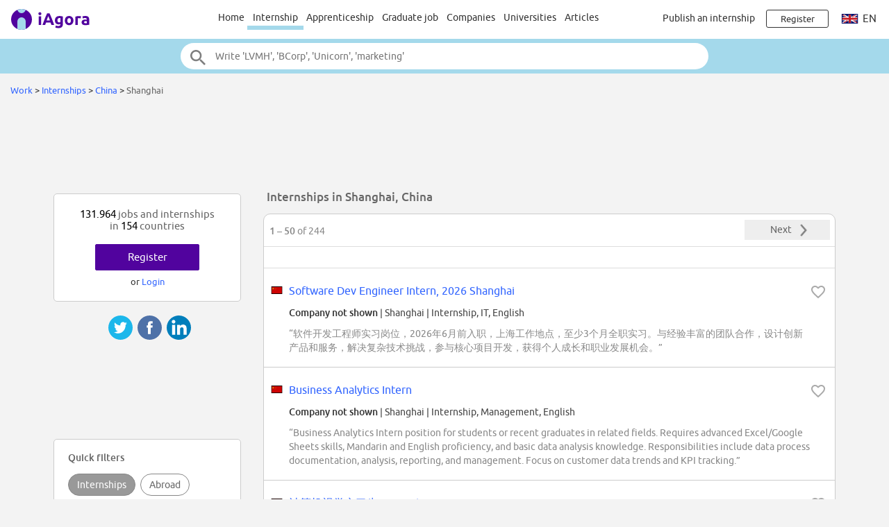

--- FILE ---
content_type: text/html;charset=ISO-8859-1
request_url: https://www.iagora.com/work/en/internships/china/shanghai
body_size: 26183
content:
<!DOCTYPE HTML>
<html lang="en">
<head>
<meta http-equiv="Content-Type" content="text/html;charset=ISO-8859-1">
<meta name="viewport" content="width=device-width, initial-scale=1">
<link rel="canonical" href="https://www.iagora.com/work/en/internships/china/shanghai"><link rel="alternate" hreflang="en" href="https://www.iagora.com/work/en/internships/china/shanghai"><link rel="alternate" hreflang="es" href="https://www.iagora.com/work/es/practicas/china/shanghai"><link rel="alternate" hreflang="fr" href="https://www.iagora.com/work/fr/stages/chine/shanghai"><link rel="alternate" hreflang="de" href="https://www.iagora.com/work/de/praktikum/china/shanghai"><link rel="alternate" hreflang="it" href="https://www.iagora.com/work/it/stage/cina/shanghai"><link rel="icon" href="/images/favicon.ico" sizes="32x32">
<link rel="icon" href="/images/yow/logo-only2.svg" type="image/svg+xml">
<link rel="apple-touch-icon" href="/images/yow/apple-touch-icon.png">
<link rel="preload" href="/css/Ubuntu-r.woff2" as="font" type="font/woff2" crossorigin>
<link rel="preload" href="/css/Ubuntu-i.woff2" as="font" type="font/woff2" crossorigin>
<link rel="preload" href="/css/Ubuntu-m.woff2" as="font" type="font/woff2" crossorigin>
<link rel="preload" href="/js/mobe-81.js" as="script">
<link rel="preconnect" href="https://www.googletagmanager.com">
<link rel="dns-prefetch" href="https://www.googletagmanager.com">
<link rel="preconnect" href="//pagead2.googlesyndication.com">
<link rel="preconnect" href="//googleads.g.doubleclick.net">
<link rel="dns-prefetch" href="//pagead2.googlesyndication.com">
<link rel="dns-prefetch" href="//googleads.g.doubleclick.net">
<title>244 Internships in Shanghai, China | iAgora.com</title>
<meta name="description" content="17/01/2026: 131.964 internships and jobs in 154 countries | Personalised work abroad recommendations for students and graduates | Internships in Shanghai, China | Sign-up free.">
<script>
var ia_scrw=window.outerWidth,ia_q=[],$=f=>{ia_q.push(f)};
function getEl(x){return document.getElementById(x)}
function go(x){window.location.href=x}
</script>
<script>(adsbygoogle=window.adsbygoogle||[]).push({google_ad_client:"ca-pub-5960084702414099",enable_page_level_ads:true});</script>
<style type="text/css">
@font-face {
	font-family:'Ubuntu';
	font-display:swap;
	src:url('/css/Ubuntu-r.woff2') format('woff2');
}
@font-face {
	font-family:'Ubuntu';
	font-style:italic;
	font-display:swap;
	src:url('/css/Ubuntu-i.woff2') format('woff2');
}
@font-face {
	font-family:'Ubuntu';
	font-weight:700;
	font-display:swap;
	src:url('/css/Ubuntu-m.woff2') format('woff2');
}
</style>
<link rel="stylesheet" href="/css/mobe-164.css" type="text/css" media="screen">
<script async src="https://www.googletagmanager.com/gtag/js?id=G-XB9GJNEGHZ"></script>
<script>
window.dataLayer = window.dataLayer || [];
function gtag(){dataLayer.push(arguments);}
gtag('js', new Date());
gtag('config', 'G-XB9GJNEGHZ');
gtag('config', 'AW-1070572620');
</script>
<style type="text/css">
body { background:#f3f3f3 }
.save-icon { vertical-align:-18%; padding:0 6px 0 2px }
.pin-button .green-button { line-height:32px }
.pin-button.user { transform:scale(1); transition:transform .2s ease }
.pin-button.user.big { transform:scale(1.2) }
.pin-button.user.small { transform:scale(.8) }
.pin-button.user .green-button .save-icon { fill:#fff }
.pin-button.user .green-button .save-icon { fill:#fff }
.pin-button.user .green-button:hover .save-icon { fill:var(--main-color) }
.pin-button.user .green-button.rev .save-icon { fill:var(--main-color) }
.pin-button.user .green-button.rev:hover .save-icon { fill:#fff }
.pin-button.user .green-button .undo-save { display:none }
.pin-button.user .green-button.saved .undo-save { display:inline }
.pin-button.user .green-button.saved .do-save { display:none }
</style>
</head>

<body class="yow">

<div class="top-bar">
	<div id="burger-menu" class="menu-icon"><div class="bar"></div><div class="bar"></div><div class="bar"></div></div>

	<div class="logo">
			<a href="/"><img src="/images/yow/logo2.svg"></a>
		</div>

	<div class="web-up sep left"></div>

	<div class="global-links web-up">
		<a class="top-elt" href="https://www.iagora.com/work/en/home.html">Home</a>
		<a class="top-elt inter selected" href="https://www.iagora.com/work/en/internships">Internship</a>
				<a class="top-elt" href="https://www.iagora.com/work/en/apprenticeships">Apprenticeship</a>
		<a class="top-elt" href="https://www.iagora.com/work/en/jobs">Graduate job</a>
		<a class="top-elt" href="https://www.iagora.com/work/en/home.html?show=companies">Companies</a>
				<a class="top-elt" href="/studies/">Universities</a>
		<a class="top-elt" href="/articles/">Articles</a>
			</div>

	<div class="web-up sep"></div>

	
			<a class="web-up careers-link right-elt" href="/careers/recruiters.html">Publish an internship</a>
	
	<div id="user-icon" class="right-elt">
					<a class="neverline" href="https://www.iagora.com/registration/step1.html?goto=https%3A%2F%2Fwww.iagora.com%2Fwork%2Fen%2Finternships%2Fchina%2Fshanghai"><img class="web-down icon" src="/images/yow/user.svg"><div class="web-up login-link">Register







</div></a>
				</div>

		<div class="web-up lang-icon" id="lang-webdropdown3">
					<img src="/images/itravel/flags/flag_uk.gif">
			en			</div>
	</div>

<form id="top-search-form" action="" autocomplete="off">
<div class="top-search-outer"><div class="top-search">
	<input id="top-search-input" type="text" value="" name="search_all" placeholder="Write 'LVMH', 'BCorp', 'Unicorn', 'marketing'">
	<input type="image" id="top-search-submit" alt="" src="/images/yow/search.svg">
	<div id="top-pop-search" class="completion popup"></div>
</div></div>
</form>



<div class="local-menu-outer web-down"><div class="local-menu">
	<a href="https://www.iagora.com/work/en/home.html">Home</a>
	<a href="https://www.iagora.com/work/en/internships" class="active">Internship</a>
	<a href="https://www.iagora.com/work/en/apprenticeships">Apprenticeship</a>

	<a href="https://www.iagora.com/work/en/jobs">Graduate job</a>
	<a href="https://www.iagora.com/work/en/home.html?show=companies">Companies</a>
		<a href="/studies/">Universities</a>
	<a href="/articles/">Articles</a>
	</div></div>

<div id="crumbs">		<a href="https://www.iagora.com/work/en/home.html">Work</a>	&gt; 	<a href="https://www.iagora.com/work/en/internships"> Internships </a>	&gt; 	<a href="https://www.iagora.com/work/en/internships/china">China</a>	&gt; 	<span class="light">Shanghai</span>&nbsp;</div>

<div id="main-above" class="clearfix">
	<div class="web-up" style="height:90px; margin:15px auto 0 auto" align="center"> 
<!-- Top large banner -->
<ins class="adsbygoogle" style="display:inline-block;width:970px;height:90px" data-ad-client="ca-pub-5960084702414099" data-ad-slot="3168817349"></ins>
<script>(adsbygoogle = window.adsbygoogle || []).push({});</script>
</div>
	<div class="web-down" style="margin:8px auto" align="center"> 
<!-- Responsive -->
<ins class="adsbygoogle" style="display:block" data-ad-client="ca-pub-5960084702414099" data-ad-slot="8087758110" data-ad-format="horizontal"></ins>
<script>(adsbygoogle = window.adsbygoogle || []).push({});</script>
</div>
</div>

<div id="main-outer" class="clearfix  three-col">
<div id="main-inner" class="clearfix">
<div id="top-ovl">
To see company names<span class="tablet-up"> and apply</span>&nbsp;&nbsp;
<a class="green-button" style="padding:0 8px; font-size:inherit; min-width:0" href="https://www.iagora.com/registration/step1.html?goto=https%3A%2F%2Fwww.iagora.com%2Fwork%2Fen%2Finternships%2Fchina%2Fshanghai">Register for free</a>
</div>

<div class="clearfix">


<h1 id="listings-title">Internships in Shanghai, China</h1>

</div>

  <div id="listings-main">
    <div class="listings-pager"><div class="pager-text"><b>1 &ndash; 50</b> of 244</div>
<a class="pager-but" href="https://www.iagora.com/work/en/internships/china/shanghai?offset=50">
	<span class="pager-label" style="margin-left:12px">Next</span>
	<img src="/images/mobe/arrow-right-dark-2x.png" height="28" width="28">
</a>
</div>    <div id="filters-row" class="filters-trigger">
  <div class="filters-lines">
    <div style="top:15px; width:21px"></div>
    <div style="top:21px; width:15px"></div>
    <div style="top:27px; width:9px"></div>
  </div>
  <div id="filters-label">Filter Jobs</div>
</div>

          <div class="tablet-up" style="padding:6px 0; border-bottom:1px solid #ddd" align="center"> 
<!-- Link unit 2 -->
<ins class="adsbygoogle" style="display:inline-block;width:468px;height:15px" data-ad-client="ca-pub-5960084702414099" data-ad-slot="7761259717"></ins>
<script>(adsbygoogle = window.adsbygoogle || []).push({});</script>
</div>
    
    <div id="offer-list">
      	<div class="listings-row" id="listings-row-5797694"><div class="listings-inner">
<img class="flag" src="/images/itravel/flags/flag_cn.gif" width="23" height="11">
<img class="heart heart-active halo" data-ad-id="5797694" src="/images/work/heart.svg">
<div class="ellipse feat mid16"><a href="https://www.iagora.com/work/en/offer/internship-china-it/5797694">Software Dev Engineer Intern, 2026 Shanghai</a></div>
<div class="line2">
		<div class="ellipse feat"><a href="https://www.iagora.com/registration/step1.html?goto=" class="dark bold">Company not shown</a> | Shanghai <span class="b4-tags">|</span> <span class="tags">Internship, IT, English</span></div>
</div>
<div class="snip clearfix">&#8220;&#x8F6F;&#x4EF6;&#x5F00;&#x53D1;&#x5DE5;&#x7A0B;&#x5E08;&#x5B9E;&#x4E60;&#x5C97;&#x4F4D;&#xFF0C;2026&#x5E74;6&#x6708;&#x524D;&#x5165;&#x804C;&#xFF0C;&#x4E0A;&#x6D77;&#x5DE5;&#x4F5C;&#x5730;&#x70B9;&#xFF0C;&#x81F3;&#x5C11;3&#x4E2A;&#x6708;&#x5168;&#x804C;&#x5B9E;&#x4E60;&#x3002;&#x4E0E;&#x7ECF;&#x9A8C;&#x4E30;&#x5BCC;&#x7684;&#x56E2;&#x961F;&#x5408;&#x4F5C;&#xFF0C;&#x8BBE;&#x8BA1;&#x521B;&#x65B0;&#x4EA7;&#x54C1;&#x548C;&#x670D;&#x52A1;&#xFF0C;&#x89E3;&#x51B3;&#x590D;&#x6742;&#x6280;&#x672F;&#x6311;&#x6218;&#xFF0C;&#x53C2;&#x4E0E;&#x6838;&#x5FC3;&#x9879;&#x76EE;&#x5F00;&#x53D1;&#xFF0C;&#x83B7;&#x5F97;&#x4E2A;&#x4EBA;&#x6210;&#x957F;&#x548C;&#x804C;&#x4E1A;&#x53D1;&#x5C55;&#x673A;&#x4F1A;&#x3002;&#8221;</div>
</div></div>
		<div class="listings-sep"></div>
	<div class="listings-row" id="listings-row-5797956"><div class="listings-inner">
<img class="flag" src="/images/itravel/flags/flag_cn.gif" width="23" height="11">
<img class="heart heart-active halo" data-ad-id="5797956" src="/images/work/heart.svg">
<div class="ellipse feat mid16"><a href="https://www.iagora.com/work/en/offer/internship-china-management/5797956">Business Analytics Intern</a></div>
<div class="line2">
		<div class="ellipse feat"><a href="https://www.iagora.com/registration/step1.html?goto=" class="dark bold">Company not shown</a> | Shanghai <span class="b4-tags">|</span> <span class="tags">Internship, Management, English</span></div>
</div>
<div class="snip clearfix">&#8220;Business Analytics Intern position for students or recent graduates in related fields. Requires advanced Excel/Google Sheets skills, Mandarin and English proficiency, and basic data analysis knowledge. Responsibilities include data process documentation, analysis, reporting, and management. Focus on customer data trends and KPI tracking.&#8221;</div>
</div></div>
		<div class="listings-sep"></div>
	<div class="listings-row" id="listings-row-5796621"><div class="listings-inner">
<img class="flag" src="/images/itravel/flags/flag_cn.gif" width="23" height="11">
<img class="heart heart-active halo" data-ad-id="5796621" src="/images/work/heart.svg">
<div class="ellipse feat mid16"><a href="https://www.iagora.com/work/en/offer/internship-china-engineering/5796621">&#35745;&#31639;&#26426;&#35270;&#35273;&#23454;&#20064;&#29983; Computer...</a></div>
<div class="line2">
		<div class="ellipse feat"><a href="https://www.iagora.com/registration/step1.html?goto=" class="dark bold">Company not shown</a> | Shanghai <span class="b4-tags">|</span> <span class="tags">Internship, Engineering, English</span></div>
</div>
<div class="snip clearfix">&#8220;&#x8BA1;&#x7B97;&#x673A;&#x89C6;&#x89C9;&#x5B9E;&#x4E60;&#x751F;&#x804C;&#x4F4D;&#x5728;&#x76F8;&#x673A;&#x5DE5;&#x7A0B;&#x56E2;&#x961F;&#xFF0C;&#x4E13;&#x6CE8;&#x4E8E;&#x65B0;&#x76F8;&#x673A;&#x6D4B;&#x8BD5;&#x548C;&#x56FE;&#x50CF;&#x8D28;&#x91CF;&#x3002;&#x804C;&#x8D23;&#x5305;&#x62EC;&#x56FE;&#x50CF;&#x5904;&#x7406;&#x548C;&#x8BA1;&#x7B97;&#x673A;&#x89C6;&#x89C9;&#x7B97;&#x6CD5;&#x7684;&#x8BBE;&#x8BA1;&#x3001;&#x5F00;&#x53D1;&#x548C;&#x4F18;&#x5316;&#xFF0C;&#x53C2;&#x4E0E;&#x673A;&#x5668;&#x5B66;&#x4E60;&#x6A21;&#x578B;&#x7684;&#x96C6;&#x6210;&#xFF0C;&#x4EE5;&#x53CA;&#x7B97;&#x6CD5;&#x6D4B;&#x8BD5;&#x548C;&#x6027;&#x80FD;&#x8BC4;&#x4F30;&#x3002;&#x8981;&#x6C42;&#x8BA1;&#x7B97;&#x673A;&#x79D1;&#x5B66;&#x6216;&#x76F8;&#x5173;&#x9886;&#x57DF;&#x7684;&#x7855;&#x58EB;&#x5B66;&#x4F4D;&#xFF0C;&#x719F;&#x7EC3;&#x4F7F;&#x7528;Python&#x548C;Matlab&#xFF0C;&#x5177;&#x5907;&#x4F18;&#x79C0;&#x7684;&#x6C9F;&#x901A;&#x80FD;&#x529B;&#x548C;&#x8DE8;&#x56E2;&#x961F;&#x534F;&#x4F5C;&#x80FD;&#x529B;&#x3002;&#8221;</div>
</div></div>
		<div class="listings-sep"></div>
	<div class="listings-row" id="listings-row-5796498"><div class="listings-inner">
<img class="flag" src="/images/itravel/flags/flag_cn.gif" width="23" height="11">
<img class="heart heart-active halo" data-ad-id="5796498" src="/images/work/heart.svg">
<div class="ellipse feat mid16"><a href="https://www.iagora.com/work/en/offer/internship-china-management/5796498">Parenteral training coordinator intern</a></div>
<div class="line2">
		<div class="ellipse feat"><a href="https://www.iagora.com/registration/step1.html?goto=" class="dark bold">Company not shown</a> | Shanghai <span class="b4-tags">|</span> <span class="tags">Internship, Management, English</span></div>
</div>
<div class="snip clearfix">&#8220;Parenteral training coordinator intern at Lilly Suzhou. Ensure compliance with regulations, assist in production training management, and data input. Opportunity to work with a global healthcare leader.&#8221;</div>
</div></div>
		<div class="listings-sep"></div>
	<div class="listings-row" id="listings-row-5797602"><div class="listings-inner">
<img class="flag" src="/images/itravel/flags/flag_cn.gif" width="23" height="11">
<img class="heart heart-active halo" data-ad-id="5797602" src="/images/work/heart.svg">
<div class="ellipse feat mid16"><a href="https://www.iagora.com/work/en/offer/VIE-china-marketing/5797602">Strategy Marketing Associate</a></div>
<div class="line2">
		<div class="ellipse feat"><a href="https://www.iagora.com/registration/step1.html?goto=" class="dark bold">Company not shown</a> | Shanghai <span class="b4-tags">|</span> <span class="tags">V.I.E., Marketing, English</span></div>
</div>
<div class="snip clearfix">&#8220;Strategy Marketing Associate VIE position in Sanofi's Specialty Care team. Collaborate with cross-functional teams, track competitor progress, and execute innovative projects. Join a global leader in pharmaceuticals and healthcare, driving growth in China and transforming patient care.&#8221;</div>
</div></div>
		<div class="listings-sep"></div>
	<div class="listings-row" id="listings-row-5798026"><div class="listings-inner">
<img class="flag" src="/images/itravel/flags/flag_cn.gif" width="23" height="11">
<img class="heart heart-active halo" data-ad-id="5798026" src="/images/work/heart.svg">
<div class="ellipse feat mid16"><a href="https://www.iagora.com/work/en/offer/internship-china-logistics/5798026">Trade Compliance Intern</a></div>
<div class="line2">
		<div class="ellipse feat"><a href="https://www.iagora.com/registration/step1.html?goto=" class="dark bold">Company not shown</a> | Shanghai <span class="b4-tags">|</span> <span class="tags">Internship, Logistics, English</span></div>
</div>
<div class="snip clearfix">&#8220;Trade Compliance Intern at Johnson & Johnson in Shanghai, China. Responsibilities include preparing and reviewing customs declaration documents, tracking logistics, resolving customs clearance issues, supporting customs inspections, managing import/export data, and coordinating with various departments and third-party logistics service providers.&#8221;</div>
</div></div>
		<div class="listings-sep"></div>
	<div class="listings-row" id="listings-row-5799474"><div class="listings-inner">
<img class="flag" src="/images/itravel/flags/flag_cn.gif" width="23" height="11">
<img class="heart heart-active halo" data-ad-id="5799474" src="/images/work/heart.svg">
<div class="ellipse feat mid16"><a href="https://www.iagora.com/work/en/offer/internship-china-research/5799474">Emerging Talent - Business Intern (China)</a></div>
<div class="line2">
		<div class="ellipse feat"><a href="https://www.iagora.com/registration/step1.html?goto=" class="dark bold">Company not shown</a> | Shanghai <span class="b4-tags">|</span> <span class="tags">Internship, Research, English</span></div>
</div>
<div class="snip clearfix">&#8220;(COMPANY NAME) offers an internship for undergraduates pursuing a Bachelors or Masters degree in Engineering or Data Science. The intern will support internal projects, prepare KPI reports, and propose process improvements. Fluency in English and a GPA of 3.0 or higher is required. Relocation may be necessary.&#8221;</div>
</div></div>
		<div class="listings-mobead tablet-down" align="center"> 
<!-- Responsive -->
<ins class="adsbygoogle" style="display:block" data-ad-client="ca-pub-5960084702414099" data-ad-slot="8087758110" data-ad-format="rectangle"></ins>
<script>(adsbygoogle = window.adsbygoogle || []).push({});</script>
</div>
	<div class="listings-deskad tablet-up" align="center"> 
<!-- AD336x280 -->
<ins class="adsbygoogle" style="display:inline-block;width:336px;height:280px" data-ad-client="ca-pub-5960084702414099" data-ad-slot="7423908515"></ins>
<script>(adsbygoogle = window.adsbygoogle || []).push({});</script>
</div>
	<div class="listings-row" id="listings-row-5797372"><div class="listings-inner">
<img class="flag" src="/images/itravel/flags/flag_cn.gif" width="23" height="11">
<img class="heart heart-active halo" data-ad-id="5797372" src="/images/work/heart.svg">
<div class="ellipse feat mid16"><a href="https://www.iagora.com/work/en/offer/internship-china-legal/5797372">Intern - Legal</a></div>
<div class="line2">
		<div class="ellipse feat"><a href="https://www.iagora.com/registration/step1.html?goto=" class="dark bold">Company not shown</a> | Shanghai <span class="b4-tags">|</span> <span class="tags">Internship, Legal, English</span></div>
</div>
<div class="snip clearfix">&#8220;Intern - Legal at Philips. Manage departmental support processes, collaborate with stakeholders, conduct research, analyze data, participate in meetings, prepare reports, maintain documentation, and stay updated on industry trends. Develop interpersonal and communication skills in a dynamic med-tech environment.&#8221;</div>
</div></div>
		<div class="listings-sep"></div>
	<div class="listings-row" id="listings-row-5795511"><div class="listings-inner">
<img class="flag" src="/images/itravel/flags/flag_cn.gif" width="23" height="11">
<img class="heart heart-active halo" data-ad-id="5795511" src="/images/work/heart.svg">
<div class="ellipse feat mid16"><a href="https://www.iagora.com/work/en/offer/internship-china-marketing/5795511">Summer internship program 2026-Shanghai</a></div>
<div class="line2">
		<div class="ellipse feat"><a href="https://www.iagora.com/registration/step1.html?goto=" class="dark bold">Company not shown</a> | Shanghai <span class="b4-tags">|</span> <span class="tags">Internship, Marketing, English</span></div>
</div>
<div class="snip clearfix">&#8220;Summer internship program 2026 in Shanghai. Full immersion in consulting team culture. Direct mentorship, project support, business development, research, and marketing activities. Open to undergraduate, master's, or doctoral students graduating between October 2026 and September 2027. Apply by January 24, 2026.&#8221;</div>
</div></div>
		<div class="listings-sep"></div>
	<div class="listings-row" id="listings-row-5795625"><div class="listings-inner">
<img class="flag" src="/images/itravel/flags/flag_cn.gif" width="23" height="11">
<img class="heart heart-active halo" data-ad-id="5795625" src="/images/work/heart.svg">
<div class="ellipse feat mid16"><a href="https://www.iagora.com/work/en/offer/internship-china-logistics/5795625">Advanced Manufacturing Engineer Intern, Mac</a></div>
<div class="line2">
		<div class="ellipse feat"><a href="https://www.iagora.com/registration/step1.html?goto=" class="dark bold">Company not shown</a> | Shanghai <span class="b4-tags">|</span> <span class="tags">Internship, Logistics, English</span></div>
</div>
<div class="snip clearfix">&#8220;(COMPANY NAME) seeks an Advanced Manufacturing Engineer Intern for their Mac team in Shanghai. The role focuses on machine vision, automation, and mass production. Requirements include a degree in Computer Science, Electrical Engineering, or Automation, knowledge of machine vision and machine learning, proficiency in Python or C, and fluency in Chinese and English.&#8221;</div>
</div></div>
		<div class="listings-sep"></div>
	<div class="listings-row" id="listings-row-5796265"><div class="listings-inner">
<img class="flag" src="/images/itravel/flags/flag_cn.gif" width="23" height="11">
<img class="heart heart-active halo" data-ad-id="5796265" src="/images/work/heart.svg">
<div class="ellipse feat mid16"><a href="https://www.iagora.com/work/en/offer/internship-china-marketing/5796265">Summer internship program 2026-Shanghai</a></div>
<div class="line2">
		<div class="ellipse feat"><a href="https://www.iagora.com/registration/step1.html?goto=" class="dark bold">Company not shown</a> | Shanghai <span class="b4-tags">|</span> <span class="tags">Internship, Marketing, English</span></div>
</div>
<div class="snip clearfix">&#8220;Summer internship program 2026 in Shanghai at (COMPANY NAME). Designed for undergraduate, master's, or doctoral students graduating between October 2026 and September 2027. Offers full immersion in consulting culture, mentorship, and project involvement. Deadline for application is January 24, 2026.&#8221;</div>
</div></div>
		<div class="listings-sep"></div>
	<div class="listings-row" id="listings-row-5795810"><div class="listings-inner">
<img class="flag" src="/images/itravel/flags/flag_cn.gif" width="23" height="11">
<img class="heart heart-active halo" data-ad-id="5795810" src="/images/work/heart.svg">
<div class="ellipse feat mid16"><a href="https://www.iagora.com/work/en/offer/internship-china-culture/5795810">Demand Planning Intern</a></div>
<div class="line2">
		<div class="ellipse feat"><a href="https://www.iagora.com/registration/step1.html?goto=" class="dark bold">Company not shown</a> | Shanghai <span class="b4-tags">|</span> <span class="tags">Internship, Culture, English</span></div>
</div>
<div class="snip clearfix">&#8220;(COMPANY NAME) China seeks a Demand Planning Intern to support operational tasks and digital transformation. Responsibilities include developing Power BI dashboards, data analysis, and reporting. Requirements: background in Statistics, Mathematics, or Economics; proficiency in Excel and Power BI; availability of at least 4 days/week for 12 months. Benefits include business insight, advanced data skills, and career development opportunities.&#8221;</div>
</div></div>
		<div class="listings-sep"></div>
	<div class="listings-row" id="listings-row-5795813"><div class="listings-inner">
<img class="flag" src="/images/itravel/flags/flag_cn.gif" width="23" height="11">
<img class="heart heart-active halo" data-ad-id="5795813" src="/images/work/heart.svg">
<div class="ellipse feat mid16"><a href="https://www.iagora.com/work/en/offer/internship-china-culture/5795813">SSL Intern</a></div>
<div class="line2">
		<div class="ellipse feat"><a href="https://www.iagora.com/registration/step1.html?goto=" class="dark bold">Company not shown</a> | Shanghai <span class="b4-tags">|</span> <span class="tags">Internship, Culture, English</span></div>
</div>
<div class="snip clearfix">&#8220;SSL Intern position at (COMPANY NAME), a consumer health company. Responsibilities include tracking online performance on major e-commerce and local platforms, generating reports, optimizing tracking processes, and assisting with online and consumer research projects. Requirements include being a current student, proficiency in Excel, strong communication skills, and adaptability. The internship is open to all majors but prefers marketing, data analysis, or e-commerce. The application deadline is January 26, 2026.&#8221;</div>
</div></div>
		<div class="listings-sep"></div>
	<div class="listings-row" id="listings-row-5793324"><div class="listings-inner">
<img class="flag" src="/images/itravel/flags/flag_cn.gif" width="23" height="11">
<img class="heart heart-active halo" data-ad-id="5793324" src="/images/work/heart.svg">
<div class="ellipse feat mid16"><a href="https://www.iagora.com/work/en/offer/internship-china-management/5793324">Program Management Intern</a></div>
<div class="line2">
		<div class="ellipse feat"><a href="https://www.iagora.com/registration/step1.html?goto=" class="dark bold">Company not shown</a> | Shanghai <span class="b4-tags">|</span> <span class="tags">Internship, Management, English</span></div>
</div>
<div class="snip clearfix">&#8220;Program Management Intern at (COMPANY NAME). Responsible for daily operations, invoices, paperwork, and transactions. Generate reports, maintain special catalogs, and provide customer service. Basic functional skills required. Operations role. Equal Opportunity Employer.&#8221;</div>
</div></div>
		<div class="listings-sep"></div>
	<div class="listings-row" id="listings-row-5791822"><div class="listings-inner">
<img class="flag" src="/images/itravel/flags/flag_cn.gif" width="23" height="11">
<img class="heart heart-active halo" data-ad-id="5791822" src="/images/work/heart.svg">
<div class="ellipse feat mid16"><a href="https://www.iagora.com/work/en/offer/internship-china-management/5791822">Digital Hub Portfolio & Deployment Team Intern</a></div>
<div class="line2">
		<div class="ellipse feat"><a href="https://www.iagora.com/registration/step1.html?goto=" class="dark bold">Company not shown</a> | Shanghai <span class="b4-tags">|</span> <span class="tags">Internship, Management, English</span></div>
</div>
<div class="snip clearfix">&#8220;Digital Hub Portfolio & Deployment Team Intern at (COMPANY NAME) China. Support project management, coordinate global teams, maintain digital roadmap, and foster data-driven culture. Prefer business/data/technology degrees, fluent English, and experience with digital tools like JIRA and Confluence. Opportunity to learn project management methodologies and understand (COMPANY NAME)'s retail business and organizational setup.&#8221;</div>
</div></div>
		<div class="listings-sep"></div>
	<div class="listings-row" id="listings-row-5792434"><div class="listings-inner">
<img class="flag" src="/images/itravel/flags/flag_cn.gif" width="23" height="11">
<img class="heart heart-active halo" data-ad-id="5792434" src="/images/work/heart.svg">
<div class="ellipse feat mid16"><a href="https://www.iagora.com/work/en/offer/internship-china-logistics/5792434">(COMPANY NAME) China iXp Intern - Application Developer in (COMPANY NAME)...</a></div>
<div class="line2">
		<div class="ellipse feat"><a href="https://www.iagora.com/registration/step1.html?goto=" class="dark bold">Company not shown</a> | Shanghai <span class="b4-tags">|</span> <span class="tags">Internship, Logistics, English</span></div>
</div>
<div class="snip clearfix">&#8220;(COMPANY NAME) China iXp Intern - Application Developer in (COMPANY NAME) Logistics Solution Team in Shanghai. 6-month paid internship for students in Computer Science or related fields. Develop AI-enabled logistics solutions, work on innovative projects, and gain experience with Java, Python, and cloud development. Fluent English required. Start date January 2026.&#8221;</div>
</div></div>
		<div class="listings-sep"></div>
	<div class="listings-row" id="listings-row-5791809"><div class="listings-inner">
<img class="flag" src="/images/itravel/flags/flag_cn.gif" width="23" height="11">
<img class="heart heart-active halo" data-ad-id="5791809" src="/images/work/heart.svg">
<div class="ellipse feat mid16"><a href="https://www.iagora.com/work/en/offer/internship-china-research/5791809">Product Team Intern (AI)</a></div>
<div class="line2">
		<div class="ellipse feat"><a href="https://www.iagora.com/registration/step1.html?goto=" class="dark bold">Company not shown</a> | Shanghai <span class="b4-tags">|</span> <span class="tags">Internship, Research, English</span></div>
</div>
<div class="snip clearfix">&#8220;Product Team Intern (AI) for Bachelor or Master students in Computer Science, Information Systems, or related fields. Must be bilingual in English and Mandarin, with strong communication and analytical skills. Responsibilities include facilitating workshops, tracking issues, gathering product insights, and conducting UATs. Duration is more than 3 months, part-time with at least 3 days per week.&#8221;</div>
</div></div>
		<div class="listings-sep"></div>
	<div class="listings-row" id="listings-row-5791745"><div class="listings-inner">
<img class="flag" src="/images/itravel/flags/flag_cn.gif" width="23" height="11">
<img class="heart heart-active halo" data-ad-id="5791745" src="/images/work/heart.svg">
<div class="ellipse feat mid16"><a href="https://www.iagora.com/work/en/offer/internship-china-creative/5791745">Communications Intern - SH</a></div>
<div class="line2">
		<div class="ellipse feat"><a href="https://www.iagora.com/registration/step1.html?goto=" class="dark bold">Company not shown</a> | Shanghai <span class="b4-tags">|</span> <span class="tags">Internship, Creative, English</span></div>
</div>
<div class="snip clearfix">&#8220;Communications Intern role at SH for 3 months, supporting corporate communications projects, content creation, event planning, and daily tasks. Requires proficiency in English and Mandarin, graphic design skills, and interest in healthcare. Minimum 3 days per week.&#8221;</div>
</div></div>
		<div class="listings-sep"></div>
	<div class="listings-row" id="listings-row-5789025"><div class="listings-inner">
<img class="flag" src="/images/itravel/flags/flag_cn.gif" width="23" height="11">
<img class="heart heart-active halo" data-ad-id="5789025" src="/images/work/heart.svg">
<div class="ellipse feat mid16"><a href="https://www.iagora.com/work/en/offer/internship-china-finance/5789025">Credit Strategy & Guidance Working Student - Fluent Chinese Speaker</a></div>
<div class="line2">
		<div class="ellipse feat"><a href="https://www.iagora.com/registration/step1.html?goto=" class="dark bold">Company not shown</a> | Shanghai <span class="b4-tags">|</span> <span class="tags">Internship, Finance, English</span></div>
</div>
<div class="snip clearfix">&#8220;Moody's offers a 6-12 month internship for Chinese-speaking students in Finance, Economics, or related fields. The role involves data analysis, research, and supporting analytical teams. Skills in Excel, research databases, and programming are preferred. Fluency in Chinese and English is required.&#8221;</div>
</div></div>
		<div class="listings-sep"></div>
	<div class="listings-row" id="listings-row-5786515"><div class="listings-inner">
<img class="flag" src="/images/itravel/flags/flag_cn.gif" width="23" height="11">
<img class="heart heart-active halo" data-ad-id="5786515" src="/images/work/heart.svg">
<div class="ellipse feat mid16"><a href="https://www.iagora.com/work/en/offer/internship-china-it/5786515">Accelerated Compute Systems Performance Architect Intern - 2026</a></div>
<div class="line2">
		<div class="ellipse feat"><a href="https://www.iagora.com/registration/step1.html?goto=" class="dark bold">Company not shown</a> | Shanghai <span class="b4-tags">|</span> <span class="tags">Internship, IT, English</span></div>
</div>
<div class="snip clearfix">&#8220;(COMPANY NAME) seeks an Accelerated Computing Architect Intern for 2026. The role involves performance analysis, software-hardware co-design, and collaboration with various teams. Candidates should have a background in CS, EE, or CE, experience with GPU programming, and strong C/C++ skills. The position offers the chance to work on cutting-edge technologies and publish findings.&#8221;</div>
</div></div>
		<div class="listings-sep"></div>
	<div class="listings-row" id="listings-row-5786646"><div class="listings-inner">
<img class="flag" src="/images/itravel/flags/flag_cn.gif" width="23" height="11">
<img class="heart heart-active halo" data-ad-id="5786646" src="/images/work/heart.svg">
<div class="ellipse feat mid16"><a href="https://www.iagora.com/work/en/offer/internship-china-industry/5786646">MLOps Data Platform Intern, Automotive - 2026</a></div>
<div class="line2">
		<div class="ellipse feat"><a href="https://www.iagora.com/registration/step1.html?goto=" class="dark bold">Company not shown</a> | Shanghai <span class="b4-tags">|</span> <span class="tags">Internship, Industry, English</span></div>
</div>
<div class="snip clearfix">&#8220;MLOps Data Platform Intern position at (COMPANY NAME)'s Automotive division. Develop large-scale data infrastructure for AI and autonomous driving. Work with distributed data pipelines, sensor fusion, and global data distribution. Collaborate with cross-functional teams. Requires programming experience in Python and C++, understanding of distributed systems, and strong problem-solving skills. Opportunities for exposure to AI-assisted development tools and autonomous driving data.&#8221;</div>
</div></div>
		<div class="listings-mobead tablet-down" align="center"> 
<!-- Responsive -->
<ins class="adsbygoogle" style="display:block" data-ad-client="ca-pub-5960084702414099" data-ad-slot="8087758110" data-ad-format="rectangle"></ins>
<script>(adsbygoogle = window.adsbygoogle || []).push({});</script>
</div>
	<div class="listings-deskad tablet-up" align="center"> 
<!-- AD336x280 -->
<ins class="adsbygoogle" style="display:inline-block;width:336px;height:280px" data-ad-client="ca-pub-5960084702414099" data-ad-slot="7423908515"></ins>
<script>(adsbygoogle = window.adsbygoogle || []).push({});</script>
</div>
	<div class="listings-row" id="listings-row-5785737"><div class="listings-inner">
<img class="flag" src="/images/itravel/flags/flag_cn.gif" width="23" height="11">
<img class="heart heart-active halo" data-ad-id="5785737" src="/images/work/heart.svg">
<div class="ellipse feat mid16"><a href="https://www.iagora.com/work/en/offer/internship-china-environment/5785737">Intern, Early Careers</a></div>
<div class="line2">
		<div class="ellipse feat"><a href="https://www.iagora.com/registration/step1.html?goto=" class="dark bold">Company not shown</a> | Shanghai <span class="b4-tags">|</span> <span class="tags">Internship, Environment, English</span></div>
</div>
<div class="snip clearfix">&#8220;Internship at Mondel&#x113;z International in China. Join their Early Careers program, develop skills in a fast-paced environment. No relocation support. Work in snacks business, including biscuits, chocolate, candy, gum, and beverages. Equal opportunity employer.&#8221;</div>
</div></div>
		<div class="listings-sep"></div>
	<div class="listings-row" id="listings-row-5785439"><div class="listings-inner">
<img class="flag" src="/images/itravel/flags/flag_cn.gif" width="23" height="11">
<img class="heart heart-active halo" data-ad-id="5785439" src="/images/work/heart.svg">
<div class="ellipse feat mid16"><a href="https://www.iagora.com/work/en/offer/internship-china-legal/5785439">Intern, TAX</a></div>
<div class="line2">
		<div class="ellipse feat"><a href="https://www.iagora.com/registration/step1.html?goto=" class="dark bold">Company not shown</a> | Shanghai <span class="b4-tags">|</span> <span class="tags">Internship, Legal, English</span></div>
</div>
<div class="snip clearfix">&#8220;Internship at Mondel&#x113;z International in China, focusing on TAX. No relocation support. Join a leading snacks company with 4,000+ employees. Equal opportunity employer. Fixed-term position for early career professionals.&#8221;</div>
</div></div>
		<div class="listings-sep"></div>
	<div class="listings-row" id="listings-row-5785221"><div class="listings-inner">
<img class="flag" src="/images/itravel/flags/flag_cn.gif" width="23" height="11">
<img class="heart heart-active halo" data-ad-id="5785221" src="/images/work/heart.svg">
<div class="ellipse feat mid16"><a href="https://www.iagora.com/work/en/offer/internship-china-research/5785221">Digitalization Intern (007173)</a></div>
<div class="line2">
		<div class="ellipse feat"><a href="https://www.iagora.com/registration/step1.html?goto=" class="dark bold">Company not shown</a> | Shanghai <span class="b4-tags">|</span> <span class="tags">Internship, Research, English</span></div>
</div>
<div class="snip clearfix">&#8220;Digitalization Intern position for 6+ months. Tasks include creating data models, designing business dashboards, and collaborating with team members. Requirements: Bachelor's degree in relevant fields, proficiency in Excel, PowerBI, and Python, basic English skills, and on-site work for 4+ days weekly.&#8221;</div>
</div></div>
		<div class="listings-sep"></div>
	<div class="listings-row" id="listings-row-5785251"><div class="listings-inner">
<img class="flag" src="/images/itravel/flags/flag_cn.gif" width="23" height="11">
<img class="heart heart-active halo" data-ad-id="5785251" src="/images/work/heart.svg">
<div class="ellipse feat mid16"><a href="https://www.iagora.com/work/en/offer/internship-china-logistics/5785251">Manufacturing Digitalization & Compliance Support Intern</a></div>
<div class="line2">
		<div class="ellipse feat"><a href="https://www.iagora.com/registration/step1.html?goto=" class="dark bold">Company not shown</a> | Shanghai <span class="b4-tags">|</span> <span class="tags">Internship, Logistics, English</span></div>
</div>
<div class="snip clearfix">&#8220;(COMPANY NAME) offers a 6-month internship in Manufacturing Digitalization & Compliance Support. The role involves data governance, document creation, training, and technical support for ITOT systems, as well as GMP quality management. Candidates should be pursuing a degree in related fields, have strong Excel skills, and excellent communication abilities. The internship requires at least 3-4 days of attendance per week.&#8221;</div>
</div></div>
		<div class="listings-sep"></div>
	<div class="listings-row" id="listings-row-5785399"><div class="listings-inner">
<img class="flag" src="/images/itravel/flags/flag_cn.gif" width="23" height="11">
<img class="heart heart-active halo" data-ad-id="5785399" src="/images/work/heart.svg">
<div class="ellipse feat mid16"><a href="https://www.iagora.com/work/en/offer/internship-china-culture/5785399">Intern, CVS</a></div>
<div class="line2">
		<div class="ellipse feat"><a href="https://www.iagora.com/registration/step1.html?goto=" class="dark bold">Company not shown</a> | Shanghai <span class="b4-tags">|</span> <span class="tags">Internship, Culture, English</span></div>
</div>
<div class="snip clearfix">&#8220;Internship at Mondel&#x113;z International in China. Join a leading snacks company, develop skills in a fast-paced environment. No relocation support. Equal opportunity employer.&#8221;</div>
</div></div>
		<div class="listings-sep"></div>
	<div class="listings-row" id="listings-row-5785213"><div class="listings-inner">
<img class="flag" src="/images/itravel/flags/flag_cn.gif" width="23" height="11">
<img class="heart heart-active halo" data-ad-id="5785213" src="/images/work/heart.svg">
<div class="ellipse feat mid16"><a href="https://www.iagora.com/work/en/offer/internship-china-culture/5785213">Lab Intern (007168)</a></div>
<div class="line2">
		<div class="ellipse feat"><a href="https://www.iagora.com/registration/step1.html?goto=" class="dark bold">Company not shown</a> | Shanghai <span class="b4-tags">|</span> <span class="tags">Internship, Culture, English</span></div>
</div>
<div class="snip clearfix">&#8220;Lab internship in Process Engineering Group Research Asia. Support experiments on various processes, literature surveys, and report delivery. Requires background in chemical engineering, polymer materials, or pharmaceuticals. Duration: 6 months, at least 3 days a week.&#8221;</div>
</div></div>
		<div class="listings-sep"></div>
	<div class="listings-row" id="listings-row-5785266"><div class="listings-inner">
<img class="flag" src="/images/itravel/flags/flag_cn.gif" width="23" height="11">
<img class="heart heart-active halo" data-ad-id="5785266" src="/images/work/heart.svg">
<div class="ellipse feat mid16"><a href="https://www.iagora.com/work/en/offer/internship-china-culture/5785266">ITOT Intern - For Aspire Project</a></div>
<div class="line2">
		<div class="ellipse feat"><a href="https://www.iagora.com/registration/step1.html?goto=" class="dark bold">Company not shown</a> | Shanghai <span class="b4-tags">|</span> <span class="tags">Internship, Culture, English</span></div>
</div>
<div class="snip clearfix">&#8220;ITOT Intern - For Aspire Project at (COMPANY NAME) in Shanghai. Assist ITOT manufacturing team with tasks like communication, task tracking, meeting coordination, document work, and basic administrative tasks. Full-time student, preferably in computer, IT, or automation. Strong English skills required. Work 2-3 days per week.&#8221;</div>
</div></div>
		<div class="listings-sep"></div>
	<div class="listings-row" id="listings-row-5785210"><div class="listings-inner">
<img class="flag" src="/images/itravel/flags/flag_cn.gif" width="23" height="11">
<img class="heart heart-active halo" data-ad-id="5785210" src="/images/work/heart.svg">
<div class="ellipse feat mid16"><a href="https://www.iagora.com/work/en/offer/internship-china-research/5785210">Lab Intern (007174)</a></div>
<div class="line2">
		<div class="ellipse feat"><a href="https://www.iagora.com/registration/step1.html?goto=" class="dark bold">Company not shown</a> | Shanghai <span class="b4-tags">|</span> <span class="tags">Internship, Research, English</span></div>
</div>
<div class="snip clearfix">&#8220;Lab Intern position supporting routine lab and office work, sample preparation, and testing. Bachelor or Master student in chemistry, material science, or related fields preferred. 6-12 month internship starting January 2026, requiring at least 3 days per week attendance.&#8221;</div>
</div></div>
		<div class="listings-sep"></div>
	<div class="listings-row" id="listings-row-5784718"><div class="listings-inner">
<img class="flag" src="/images/itravel/flags/flag_cn.gif" width="23" height="11">
<img class="heart heart-active halo" data-ad-id="5784718" src="/images/work/heart.svg">
<div class="ellipse feat mid16"><a href="https://www.iagora.com/work/en/offer/internship-china-creative/5784718">Packaging Product Design Intern</a></div>
<div class="line2">
		<div class="ellipse feat"><a href="https://www.iagora.com/registration/step1.html?goto=" class="dark bold">Company not shown</a> | Shanghai <span class="b4-tags">|</span> <span class="tags">Internship, Creative, English</span></div>
</div>
<div class="snip clearfix">&#8220;(COMPANY NAME) seeks a Packaging Product Design Intern to create innovative, sustainable packaging. The role involves collaborating with diverse teams, using 3D/2D CAD, and having a data-driven design approach. Travel up to 20% is required.&#8221;</div>
</div></div>
		<div class="listings-sep"></div>
	<div class="listings-row" id="listings-row-5782521"><div class="listings-inner">
<img class="flag" src="/images/itravel/flags/flag_cn.gif" width="23" height="11">
<img class="heart heart-active halo" data-ad-id="5782521" src="/images/work/heart.svg">
<div class="ellipse feat mid16"><a href="https://www.iagora.com/work/en/offer/internship-china-logistics/5782521">Supply Chain Intern</a></div>
<div class="line2">
		<div class="ellipse feat"><a href="https://www.iagora.com/registration/step1.html?goto=" class="dark bold">Company not shown</a> | Shanghai <span class="b4-tags">|</span> <span class="tags">Internship, Logistics, Swedish, English</span></div>
</div>
<div class="snip clearfix">&#8220;&#x52C3;&#x6797;&#x683C;&#x6BB7;&#x683C;&#x7FF0;&#x62DB;&#x8058;&#x4F9B;&#x5E94;&#x94FE;&#x5B9E;&#x4E60;&#x751F;&#xFF0C;&#x8D1F;&#x8D23;&#x4E86;&#x89E3;&#x516C;&#x53F8;&#x6807;&#x51C6;&#x5316;&#x6D41;&#x7A0B;&#xFF0C;&#x53C2;&#x52A0;&#x57F9;&#x8BAD;&#xFF0C;&#x83B7;&#x53D6;&#x77E5;&#x8BC6;&#x5E76;&#x5B8C;&#x6210;&#x4EFB;&#x52A1;&#x3002;&#x8981;&#x6C42;&#x76F8;&#x5173;&#x4E13;&#x4E1A;&#x672C;&#x79D1;&#x53CA;&#x4EE5;&#x4E0A;&#x5B66;&#x5386;&#xFF0C;&#x826F;&#x597D;&#x7684;&#x95EE;&#x9898;&#x5206;&#x6790;&#x3001;&#x6C9F;&#x901A;&#x548C;&#x56E2;&#x961F;&#x5408;&#x4F5C;&#x80FD;&#x529B;&#xFF0C;&#x4EE5;&#x53CA;&#x82F1;&#x8BED;&#x80FD;&#x529B;&#x3002;&#8221;</div>
</div></div>
		<div class="listings-sep"></div>
	<div class="listings-row" id="listings-row-5785389"><div class="listings-inner">
<img class="flag" src="/images/itravel/flags/flag_cn.gif" width="23" height="11">
<img class="heart heart-active halo" data-ad-id="5785389" src="/images/work/heart.svg">
<div class="ellipse feat mid16"><a href="https://www.iagora.com/work/en/offer/internship-china-it/5785389">Intern Interoperability Standardization</a></div>
<div class="line2">
		<div class="ellipse feat"><a href="https://www.iagora.com/registration/step1.html?goto=" class="dark bold">Company not shown</a> | Shanghai <span class="b4-tags">|</span> <span class="tags">Internship, IT, English</span></div>
</div>
<div class="snip clearfix">&#8220;Internship in healthcare/medical interoperability software projects. Develop prototypes, update existing projects, and support documentation. Skills: Git, Tomcat, Python/Java, NodeJS, Docker, Linux, AI, cryptography. C++/Rust a plus. Office-based, 3 days/week in-person. Philips health tech company.&#8221;</div>
</div></div>
		<div class="listings-sep"></div>
	<div class="listings-row" id="listings-row-5782518"><div class="listings-inner">
<img class="flag" src="/images/itravel/flags/flag_cn.gif" width="23" height="11">
<img class="heart heart-active halo" data-ad-id="5782518" src="/images/work/heart.svg">
<div class="ellipse feat mid16"><a href="https://www.iagora.com/work/en/offer/internship-china-research/5782518">Intern, Science and Technology Intelligence</a></div>
<div class="line2">
		<div class="ellipse feat"><a href="https://www.iagora.com/registration/step1.html?goto=" class="dark bold">Company not shown</a> | Shanghai <span class="b4-tags">|</span> <span class="tags">Internship, Research, English</span></div>
</div>
<div class="snip clearfix">&#8220;Internship at (COMPANY NAME) for science and technology intelligence. Responsibilities include research, data analysis, and presenting findings. Preferred candidates are undergraduate students in pharmaceutical, life sciences, or engineering with strong English skills and proficiency in Microsoft Office.&#8221;</div>
</div></div>
		<div class="listings-sep"></div>
	<div class="listings-row" id="listings-row-5782244"><div class="listings-inner">
<img class="flag" src="/images/itravel/flags/flag_cn.gif" width="23" height="11">
<img class="heart heart-active halo" data-ad-id="5782244" src="/images/work/heart.svg">
<div class="ellipse feat mid16"><a href="https://www.iagora.com/work/en/offer/internship-china-it/5782244">DRD Web Development Intern</a></div>
<div class="line2">
		<div class="ellipse feat"><a href="https://www.iagora.com/registration/step1.html?goto=" class="dark bold">Company not shown</a> | Shanghai <span class="b4-tags">|</span> <span class="tags">Internship, IT, English</span></div>
</div>
<div class="snip clearfix">&#8220;DRD Web Development Intern in Shanghai. Work on real projects with frontend (Angular) and backend (Java/Spring) development, relational databases (PostgreSQL). Basic programming experience required. Curious, motivated individuals wanted to evolve into fullstack developers. Apply with cover letter, resume, and certificates.&#8221;</div>
</div></div>
		<div class="listings-sep"></div>
	<div class="listings-row" id="listings-row-5374891"><div class="listings-inner">
<img class="flag" src="/images/itravel/flags/flag_cn.gif" width="23" height="11">
<img class="heart heart-active halo" data-ad-id="5374891" src="/images/work/heart.svg">
<div class="ellipse feat mid16"><a href="https://www.iagora.com/work/en/offer/internship-china-it/5374891">Project Assistant - Intern</a></div>
<div class="line2">
		<div class="ellipse feat"><a href="https://www.iagora.com/registration/step1.html?goto=" class="dark bold">Company not shown</a> | Shanghai <span class="b4-tags">|</span> <span class="tags">Internship, IT, English</span></div>
</div>
<div class="snip clearfix">&#8220;Part-Time Assistant internship in Shanghai, supporting project teams with market research, data analysis, and problem-solving. Requires strong analytical skills, proficiency in Microsoft Office, and flexibility to work remotely. Duration: 6 months.&#8221;</div>
</div></div>
		<div class="listings-sep"></div>
	<div class="listings-row" id="listings-row-5785220"><div class="listings-inner">
<img class="flag" src="/images/itravel/flags/flag_cn.gif" width="23" height="11">
<img class="heart heart-active halo" data-ad-id="5785220" src="/images/work/heart.svg">
<div class="ellipse feat mid16"><a href="https://www.iagora.com/work/en/offer/internship-china-it/5785220">Data Office Intern (007171)</a></div>
<div class="line2">
		<div class="ellipse feat"><a href="https://www.iagora.com/registration/step1.html?goto=" class="dark bold">Company not shown</a> | Shanghai <span class="b4-tags">|</span> <span class="tags">Internship, IT, English</span></div>
</div>
<div class="snip clearfix">&#8220;Data Office Intern position requiring 3+ days/week for at least 4 months. Tasks include database management, data processing with Python, documentation, and meeting organization. Familiarity with Microsoft tools and SQL is a plus. Excellent English skills required.&#8221;</div>
</div></div>
		<div class="listings-mobead tablet-down" align="center"> 
<!-- Responsive -->
<ins class="adsbygoogle" style="display:block" data-ad-client="ca-pub-5960084702414099" data-ad-slot="8087758110" data-ad-format="rectangle"></ins>
<script>(adsbygoogle = window.adsbygoogle || []).push({});</script>
</div>
	<div class="listings-deskad tablet-up" align="center"> 
<!-- AD336x280 -->
<ins class="adsbygoogle" style="display:inline-block;width:336px;height:280px" data-ad-client="ca-pub-5960084702414099" data-ad-slot="7423908515"></ins>
<script>(adsbygoogle = window.adsbygoogle || []).push({});</script>
</div>
	<div class="listings-row" id="listings-row-5783838"><div class="listings-inner">
<img class="flag" src="/images/itravel/flags/flag_cn.gif" width="23" height="11">
<img class="heart heart-active halo" data-ad-id="5783838" src="/images/work/heart.svg">
<div class="ellipse feat mid16"><a href="https://www.iagora.com/work/en/offer/internship-china-it/5783838">Intern_Cybersecurity</a></div>
<div class="line2">
		<div class="ellipse feat"><a href="https://www.iagora.com/registration/step1.html?goto=" class="dark bold">Company not shown</a> | Shanghai <span class="b4-tags">|</span> <span class="tags">Internship, IT, English</span></div>
</div>
<div class="snip clearfix">&#8220;Internship in Cybersecurity at ZF Automotive in Shanghai. Support project status, cyber security specifications, and issue analysis using VB, Python, PowerBI. Master student in EE or Vehicle EE Engineering required. Minimum 3 months, 3 days/week. Good English skills needed.&#8221;</div>
</div></div>
		<div class="listings-sep"></div>
	<div class="listings-row" id="listings-row-5782510"><div class="listings-inner">
<img class="flag" src="/images/itravel/flags/flag_cn.gif" width="23" height="11">
<img class="heart heart-active halo" data-ad-id="5782510" src="/images/work/heart.svg">
<div class="ellipse feat mid16"><a href="https://www.iagora.com/work/en/offer/internship-china-culture/5782510">Intern, Bioprocess, Dev</a></div>
<div class="line2">
		<div class="ellipse feat"><a href="https://www.iagora.com/registration/step1.html?goto=" class="dark bold">Company not shown</a> | Shanghai <span class="b4-tags">|</span> <span class="tags">Internship, Culture, English</span></div>
</div>
<div class="snip clearfix">&#8220;Internship in Bioprocess Development at (COMPANY NAME). Work on cell culture, purification, and analytical experiments. Minimum 6 months, 16-24 hours/week. Life Sciences or engineering students preferred. Experience in lab safety, cell culture, and analytical techniques is a plus.&#8221;</div>
</div></div>
		<div class="listings-sep"></div>
	<div class="listings-row" id="listings-row-5779064"><div class="listings-inner">
<img class="flag" src="/images/itravel/flags/flag_cn.gif" width="23" height="11">
<img class="heart heart-active halo" data-ad-id="5779064" src="/images/work/heart.svg">
<div class="ellipse feat mid16"><a href="https://www.iagora.com/work/en/offer/internship-china-administrative/5779064">&#24378;&#29983;&#30524;&#21147;&#20581; - &#21830;&#21153;&#36816;&#33829;...</a></div>
<div class="line2">
		<div class="ellipse feat"><a href="https://www.iagora.com/registration/step1.html?goto=" class="dark bold">Company not shown</a> | Shanghai <span class="b4-tags">|</span> <span class="tags">Internship, Administrative, English</span></div>
</div>
<div class="snip clearfix">&#8220;&#x5F3A;&#x751F;&#x773C;&#x529B;&#x5065; - &#x5546;&#x52A1;&#x8FD0;&#x8425;&#x90E8;&#x5B9E;&#x4E60;&#x751F;&#xFF08;&#x4E0A;&#x6D77;&#xFF09;&#x804C;&#x4F4D;&#x8981;&#x6C42;&#x672C;&#x79D1;&#x53CA;&#x4EE5;&#x4E0A;&#x5B66;&#x5386;&#xFF0C;&#x884C;&#x653F;&#x7BA1;&#x7406;&#x3001;&#x5DE5;&#x5546;&#x7BA1;&#x7406;&#x7B49;&#x76F8;&#x5173;&#x4E13;&#x4E1A;&#x4F18;&#x5148;&#x3002;&#x9700;&#x8981;&#x5904;&#x7406;&#x9500;&#x552E;&#x5408;&#x540C;&#x3001;Apex&#x4ED8;&#x6B3E;&#x8D26;&#x53F7;&#x6750;&#x6599;&#x3001;&#x8BB2;&#x8005;&#x52B3;&#x52A1;&#x8D39;&#x7533;&#x8BF7;&#x53CA;&#x6570;&#x636E;&#x7EF4;&#x62A4;&#x7B49;&#x5DE5;&#x4F5C;&#x3002;&#x8981;&#x6C42;&#x6709;&#x826F;&#x597D;&#x7684;&#x6C9F;&#x901A;&#x80FD;&#x529B;&#x3001;&#x7EC6;&#x8282;&#x5904;&#x7406;&#x80FD;&#x529B;&#x548C;&#x8010;&#x5FC3;&#x3002;&#x6BCF;&#x5468;&#x81F3;&#x5C11;&#x5DE5;&#x4F5C;3&#x5929;&#xFF0C;&#x5B9E;&#x4E60;&#x671F;&#x4E0D;&#x5C11;&#x4E8E;6&#x4E2A;&#x6708;&#x3002;&#8221;</div>
</div></div>
		<div class="listings-sep"></div>
	<div class="listings-row" id="listings-row-5778456"><div class="listings-inner">
<img class="flag" src="/images/itravel/flags/flag_cn.gif" width="23" height="11">
<img class="heart heart-active halo" data-ad-id="5778456" src="/images/work/heart.svg">
<div class="ellipse feat mid16"><a href="https://www.iagora.com/work/en/offer/internship-china-culture/5778456">Lean & Digital Intern</a></div>
<div class="line2">
		<div class="ellipse feat"><a href="https://www.iagora.com/registration/step1.html?goto=" class="dark bold">Company not shown</a> | Shanghai <span class="b4-tags">|</span> <span class="tags">Internship, Culture, English</span></div>
</div>
<div class="snip clearfix">&#8220;Lean & Digital Intern at (COMPANY NAME). Assist in data analysis, project tracking, English meeting materials preparation, translation, and administrative tasks. Requirements: Bachelor's degree in Industrial Engineering, Business Administration, or IT; strong communication, learning, and execution skills; proficiency in Autodesk CAD, Office Project, Excel, PPT, Word; English level 6 or above; 4-5 days per week; 6+ months duration.&#8221;</div>
</div></div>
		<div class="listings-sep"></div>
	<div class="listings-row" id="listings-row-5776637"><div class="listings-inner">
<img class="flag" src="/images/itravel/flags/flag_cn.gif" width="23" height="11">
<img class="heart heart-active halo" data-ad-id="5776637" src="/images/work/heart.svg">
<div class="ellipse feat mid16"><a href="https://www.iagora.com/work/en/offer/internship-china-finance/5776637">Finance BA Intern, Global Mile</a></div>
<div class="line2">
		<div class="ellipse feat"><a href="https://www.iagora.com/registration/step1.html?goto=" class="dark bold">Company not shown</a> | Shanghai <span class="b4-tags">|</span> <span class="tags">Internship, Finance, English</span></div>
</div>
<div class="snip clearfix">&#8220;Finance BA Intern role at Global Mile. Responsibilities include reviewing pricing levels, adjusting payment deposits, performing credit reviews, cooperating with the finance technology team, and conducting ad hoc pricing analysis.&#8221;</div>
</div></div>
		<div class="listings-sep"></div>
	<div class="listings-row" id="listings-row-5776729"><div class="listings-inner">
<img class="flag" src="/images/itravel/flags/flag_cn.gif" width="23" height="11">
<img class="heart heart-active halo" data-ad-id="5776729" src="/images/work/heart.svg">
<div class="ellipse feat mid16"><a href="https://www.iagora.com/work/en/offer/internship-china-finance/5776729">Finance BA Intern, Global Mile</a></div>
<div class="line2">
		<div class="ellipse feat"><a href="https://www.iagora.com/registration/step1.html?goto=" class="dark bold">Company not shown</a> | Shanghai <span class="b4-tags">|</span> <span class="tags">Internship, Finance, English</span></div>
</div>
<div class="snip clearfix">&#8220;Finance BA Intern role at Global Mile. Responsibilities include reviewing pricing levels, adjusting payment deposits, performing credit reviews, cooperating with the finance technology team, and ad hoc credit analysis. Requires familiarity with SQL and data analysis tools like Excel and BI.&#8221;</div>
</div></div>
		<div class="listings-sep"></div>
	<div class="listings-row" id="listings-row-5775994"><div class="listings-inner">
<img class="flag" src="/images/itravel/flags/flag_cn.gif" width="23" height="11">
<img class="heart heart-active halo" data-ad-id="5775994" src="/images/work/heart.svg">
<div class="ellipse feat mid16"><a href="https://www.iagora.com/work/en/offer/internship-china-finance/5775994">PowerBI Internship</a></div>
<div class="line2">
		<div class="ellipse feat"><a href="https://www.iagora.com/registration/step1.html?goto=" class="dark bold">Company not shown</a> | Shanghai <span class="b4-tags">|</span> <span class="tags">Internship, Finance, English</span></div>
</div>
<div class="snip clearfix">&#8220;PowerBI Internship in Shanghai, China. Work on data automation, report generation, and dashboard creation. Bachelor or master student in Finance, Data Science, or related fields. Skilled in Power BI. 3-month minimum, 4-5 days per week on-site. Multicultural environment, English required.&#8221;</div>
</div></div>
		<div class="listings-sep"></div>
	<div class="listings-row" id="listings-row-5773108"><div class="listings-inner">
<img class="flag" src="/images/itravel/flags/flag_cn.gif" width="23" height="11">
<img class="heart heart-active halo" data-ad-id="5773108" src="/images/work/heart.svg">
<div class="ellipse feat mid16"><a href="https://www.iagora.com/work/en/offer/internship-china-finance/5773108">Finance Intern, Global mile Finance</a></div>
<div class="line2">
		<div class="ellipse feat"><a href="https://www.iagora.com/registration/step1.html?goto=" class="dark bold">Company not shown</a> | Shanghai <span class="b4-tags">|</span> <span class="tags">Internship, Finance, English</span></div>
</div>
<div class="snip clearfix">&#8220;Finance Intern role at Global mile Finance. Responsibilities include checking cross-border logistics invoices, financial reconciliation, data verification, maintaining daily reports, and specific financial analyses. No duration or compensation details provided.&#8221;</div>
</div></div>
		<div class="listings-sep"></div>
	<div class="listings-row" id="listings-row-5773863"><div class="listings-inner">
<img class="flag" src="/images/itravel/flags/flag_cn.gif" width="23" height="11">
<img class="heart heart-active halo" data-ad-id="5773863" src="/images/work/heart.svg">
<div class="ellipse feat mid16"><a href="https://www.iagora.com/work/en/offer/internship-china-creative/5773863">Creative Intern, Toys & Hardlines</a></div>
<div class="line2">
		<div class="ellipse feat"><a href="https://www.iagora.com/registration/step1.html?goto=" class="dark bold">Company not shown</a> | Shanghai <span class="b4-tags">|</span> <span class="tags">Internship, Creative, English</span></div>
</div>
<div class="snip clearfix">&#8220;Creative Intern position in Toys & Hardlines at (COMPANY NAME)'s UP&E Greater China. Support product development with 3D design, illustrations, and market research. Requires proficiency in Adobe software, 3D tools, and MAC/Office. Based in Shanghai, 6-12 month commitment starting March 2026. Open to undergraduates/postgraduates in design fields.&#8221;</div>
</div></div>
		<div class="listings-sep"></div>
	<div class="listings-row" id="listings-row-5641053"><div class="listings-inner">
<img class="flag" src="/images/itravel/flags/flag_cn.gif" width="23" height="11">
<img class="heart heart-active halo" data-ad-id="5641053" src="/images/work/heart.svg">
<div class="ellipse feat mid16"><a href="https://www.iagora.com/work/en/offer/internship-china-engineering/5641053">ASIC Engineer Intern, Networking Chip Design - 2026</a></div>
<div class="line2">
		<div class="ellipse feat"><a href="https://www.iagora.com/registration/step1.html?goto=" class="dark bold">Company not shown</a> | Shanghai <span class="b4-tags">|</span> <span class="tags">Internship, Engineering, English</span></div>
</div>
<div class="snip clearfix">&#8220;ASIC Engineer Intern position at (COMPANY NAME)'s Networking business unit. Work on next-gen Switch Silicon chips, full-chip workflow, automation, and quality assurance. Collaborate with Architecture, Micro-Architecture, and FW teams. Requires BS/MS in electrical/computer engineering, strong communication skills, and English fluency. Experience in RTL design/verification and scripting (Python/Perl) is a plus.&#8221;</div>
</div></div>
		<div class="listings-sep"></div>
	<div class="listings-row" id="listings-row-5772204"><div class="listings-inner">
<img class="flag" src="/images/itravel/flags/flag_cn.gif" width="23" height="11">
<img class="heart heart-active halo" data-ad-id="5772204" src="/images/work/heart.svg">
<div class="ellipse feat mid16"><a href="https://www.iagora.com/work/en/offer/internship-china-hr/5772204">HR Intern</a></div>
<div class="line2">
		<div class="ellipse feat"><a href="https://www.iagora.com/registration/step1.html?goto=" class="dark bold">Company not shown</a> | Shanghai <span class="b4-tags">|</span> <span class="tags">Internship, HR, English</span></div>
</div>
<div class="snip clearfix">&#8220;HR Intern position at ST in Shanghai. Support HR manager with employee activities, engagement events, training, and communication. Requires postgraduate degree in HR or related field, experience in activity organization, and strong communication skills.&#8221;</div>
</div></div>
		<div class="listings-sep"></div>
	<div class="listings-row" id="listings-row-5772527"><div class="listings-inner">
<img class="flag" src="/images/itravel/flags/flag_cn.gif" width="23" height="11">
<img class="heart heart-active halo" data-ad-id="5772527" src="/images/work/heart.svg">
<div class="ellipse feat mid16"><a href="https://www.iagora.com/work/en/offer/internship-china-culture/5772527">DMPK Intern</a></div>
<div class="line2">
		<div class="ellipse feat"><a href="https://www.iagora.com/registration/step1.html?goto=" class="dark bold">Company not shown</a> | Shanghai <span class="b4-tags">|</span> <span class="tags">Internship, Culture, English</span></div>
</div>
<div class="snip clearfix">&#8220;(COMPANY NAME) offers an internship in DMPK (Drug Metabolism and Pharmacokinetics). Responsibilities include cell culture, transporter studies, and LC-MS/MS analysis. Ideal for Master's or PhD students in Pharmaceutical Sciences, Pharmacology, or Biochemistry. Experience with mammalian cells and in vitro transporter studies is preferred.&#8221;</div>
</div></div>
		<div class="listings-sep"></div>
	<div class="listings-row" id="listings-row-5771561"><div class="listings-inner">
<img class="flag" src="/images/itravel/flags/flag_cn.gif" width="23" height="11">
<img class="heart heart-active halo" data-ad-id="5771561" src="/images/work/heart.svg">
<div class="ellipse feat mid16"><a href="https://www.iagora.com/work/en/offer/internship-china-management/5771561">Corporate Bank - Corporate Cash Management Products Local Intern - Shanghai</a></div>
<div class="line2">
		<div class="ellipse feat"><a href="https://www.iagora.com/registration/step1.html?goto=" class="dark bold">Company not shown</a> | Shanghai <span class="b4-tags">|</span> <span class="tags">Internship, Management, English</span></div>
</div>
<div class="snip clearfix">&#8220;Corporate Cash Management (CCM) Local Intern position in Shanghai. Support product planning, execution, and market analysis. Collaborate with stakeholders, ensure compliance, and perform administrative tasks. Required: fluent English, strong analytical skills, teamwork, Microsoft Office proficiency. Preferred internship period: Jan to June 2026.&#8221;</div>
</div></div>
		<div class="listings-sep"></div>
	<div class="listings-row" id="listings-row-5771837"><div class="listings-inner">
<img class="flag" src="/images/itravel/flags/flag_cn.gif" width="23" height="11">
<img class="heart heart-active halo" data-ad-id="5771837" src="/images/work/heart.svg">
<div class="ellipse feat mid16"><a href="https://www.iagora.com/work/en/offer/internship-china-finance/5771837">Intern, Corporate Sector Coverage Shanghai</a></div>
<div class="line2">
		<div class="ellipse feat"><a href="https://www.iagora.com/registration/step1.html?goto=" class="dark bold">Company not shown</a> | Shanghai <span class="b4-tags">|</span> <span class="tags">Internship, Finance, English</span></div>
</div>
<div class="snip clearfix">&#8220;Internship in Corporate Sector Coverage at (COMPANY NAME) Shanghai. Responsibilities include market research, customer due diligence, pitch book updates, and office administration. Requires finance, economics, or business degree, English and Chinese proficiency, strong analytical skills, and teamwork. GPA 3.0 or above.&#8221;</div>
</div></div>
	    </div>

    <div class="listings-pager pager2"><div class="pager-text"><b>1 &ndash; 50</b> of 244</div>
<a class="pager-but" href="https://www.iagora.com/work/en/internships/china/shanghai?offset=50">
	<span class="pager-label" style="margin-left:12px">Next</span>
	<img src="/images/mobe/arrow-right-dark-2x.png" height="28" width="28">
</a>
</div>  </div>

      <div class="tablet-down" align="center" style="margin:8px 0"> 
<!-- LU200x90 -->
<ins class="adsbygoogle" style="display:inline-block;width:200px;height:90px" data-ad-client="ca-pub-5960084702414099" data-ad-slot="6664472915"></ins>
<script>(adsbygoogle = window.adsbygoogle || []).push({});</script>
</div>
    <div class="tablet-up" align="center" style="margin:8px 0"> 
<!-- Bottom link unit -->
<ins class="adsbygoogle" style="display:inline-block;width:468px;height:15px" data-ad-client="ca-pub-5960084702414099" data-ad-slot="7922647746"></ins>
<script>(adsbygoogle = window.adsbygoogle || []).push({});</script>
</div>
  
  
  
  <div id="bottom-popj-container" class="padded"></div>
<div id="share-container2"><div class="share-mobe">
	<img src="/images/mobe/share3-twitter.svg" onclick="share_mobe('twitter')">
	<img src="/images/mobe/share3-fb.svg" onclick="share_mobe('fb')">
	<img src="/images/mobe/share3-linkedin.svg" onclick="share_mobe('linkedin')">
</div>
</div></div>
<div id="left-col">
<div style="height:20px"></div>


<div class="left-col-elt" style="padding:20px; text-align:center">
	<div class="mid light">
		<span class="black">131.964</span> 
jobs and internships
		<br>in		<span class="black">154</span>
		countries	</div>
		<div style="padding-top:18px">
		<div><a href="https://www.iagora.com/registration/step1.html?goto=https%3A%2F%2Fwww.iagora.com%2Fwork%2Fen%2Finternships%2Fchina%2Fshanghai" class="green-button">Register







</a></div>
		<div class="m8">or <a href="/login.html?goto=https%3A%2F%2Fwww.iagora.com%2Fwork%2Fen%2Finternships%2Fchina%2Fshanghai">Login</a></div>
	</div>
	</div>
<div id="share-container"><div class="share-mobe">
	<img src="/images/mobe/share3-twitter.svg" onclick="share_mobe('twitter')">
	<img src="/images/mobe/share3-fb.svg" onclick="share_mobe('fb')">
	<img src="/images/mobe/share3-linkedin.svg" onclick="share_mobe('linkedin')">
</div>
</div><div class="web-up" style="margin:20px auto" align="center"> 
<!-- LU160x90 -->
<ins class="adsbygoogle" style="display:inline-block;width:160px;height:90px" data-ad-client="ca-pub-5960084702414099" data-ad-slot="1714726116"></ins>
<script>(adsbygoogle = window.adsbygoogle || []).push({});</script>
</div><div id="filters-container" class="left-col-elt"></div>
<div id="twit" style="width:274px; text-align:center; margin:32px auto">
<a class="twitter-timeline" data-width="272" data-height="510" href="https://twitter.com/1000internships?ref_src=twsrc%5Etfw"></a>
<script async src="https://platform.twitter.com/widgets.js" charset="utf-8"></script> 
</div>

<div class="web-up" style="width:300px; margin:20px 0; position:relative; left:5px"> 
<!-- rightcol300x600 -->
<ins class="adsbygoogle" style="display:inline-block;box-sizing:border-box;width:300px;height:600px" data-ad-client="ca-pub-5960084702414099" data-ad-slot="6284526510"></ins>
<script>(adsbygoogle = window.adsbygoogle || []).push({});</script>
</div>

<div id="bil-popj" style="margin-top:40px; text-align:left; overflow:hidden" class="left-col-elt reg14">
  <table width="100%" cellpadding="0" cellspacing="0" border="0"><tr height="30">
  <td class="mid light cpoint" width="33%" align="center" onclick="pop_activate('cos')"><div class="popmnu" id="id__mnu_cos" style="border-right:1px solid #ccc; border-bottom:1px solid #fff">Recruiters</div></td>
  <td class="mid light cpoint" width="33%" align="center" onclick="pop_activate('jobs')"><div class="popmnu" id="id__mnu_jobs" style="border-right:1px solid #ccc; border-bottom:1px solid #ccc; background-color:#eee">Top Jobs</div></td>
  <td class="mid light cpoint" width="33%" align="center" onclick="pop_activate('ctries')"><div class="popmnu" id="id__mnu_ctries" style="border-bottom:1px solid #ccc; background-color:#eee; border-bottom:1px solid #ccc">Countries</div></td>

  </tr></table>

  <div id="id__popular_cos" class="popt">
      <div class="ellipse">
      <span style="display:inline-block; width:24px; text-align:right" class="dark">1.</span>
      &nbsp;&nbsp;<a href="https://www.iagora.com/work/en/internships-and-jobs-at/Adecco/27806">Adecco</a>
    </div>
      <div class="ellipse">
      <span style="display:inline-block; width:24px; text-align:right" class="dark">2.</span>
      &nbsp;&nbsp;<a href="https://www.iagora.com/work/en/internships-and-jobs-at/Microsoft/7662">Microsoft</a>
    </div>
      <div class="ellipse">
      <span style="display:inline-block; width:24px; text-align:right" class="dark">3.</span>
      &nbsp;&nbsp;<a href="https://www.iagora.com/work/en/internships-and-jobs-at/PwC/7511">PwC</a>
    </div>
      <div class="ellipse">
      <span style="display:inline-block; width:24px; text-align:right" class="dark">4.</span>
      &nbsp;&nbsp;<a href="https://www.iagora.com/work/en/internships-and-jobs-at/LVMH/8520">LVMH</a>
    </div>
      <div class="ellipse">
      <span style="display:inline-block; width:24px; text-align:right" class="dark">5.</span>
      &nbsp;&nbsp;<a href="https://www.iagora.com/work/en/internships-and-jobs-at/Ernst_and_Young/10927">Ernst and Young</a>
    </div>
      <div class="ellipse">
      <span style="display:inline-block; width:24px; text-align:right" class="dark">6.</span>
      &nbsp;&nbsp;<a href="https://www.iagora.com/work/en/internships-and-jobs-at/Bosch/7054">Bosch</a>
    </div>
      <div class="ellipse">
      <span style="display:inline-block; width:24px; text-align:right" class="dark">7.</span>
      &nbsp;&nbsp;<a href="https://www.iagora.com/work/en/internships-and-jobs-at/Thales/8742">Thales</a>
    </div>
      <div class="ellipse">
      <span style="display:inline-block; width:24px; text-align:right" class="dark">8.</span>
      &nbsp;&nbsp;<a href="https://www.iagora.com/work/en/internships-and-jobs-at/Airbus/7687">Airbus</a>
    </div>
      <div class="ellipse">
      <span style="display:inline-block; width:24px; text-align:right" class="dark">9.</span>
      &nbsp;&nbsp;<a href="https://www.iagora.com/work/en/internships-and-jobs-at/SGS/29283">SGS</a>
    </div>
      <div class="ellipse">
      <span style="display:inline-block; width:24px; text-align:right" class="dark">10.</span>
      &nbsp;&nbsp;<a href="https://www.iagora.com/work/en/internships-and-jobs-at/UBS/8231">UBS</a>
    </div>
      <div class="ellipse">
      <span style="display:inline-block; width:24px; text-align:right" class="dark">11.</span>
      &nbsp;&nbsp;<a href="https://www.iagora.com/work/en/internships-and-jobs-at/Siemens/6137">Siemens</a>
    </div>
      <div class="ellipse">
      <span style="display:inline-block; width:24px; text-align:right" class="dark">12.</span>
      &nbsp;&nbsp;<a href="https://www.iagora.com/work/en/internships-and-jobs-at/Mercado_Libre/30331">Mercado Libre</a>
    </div>
    </div>

  <div id="id__popular_jobs" class="popt" style="display:none">
      <div class="ellipse">
      <span style="display:inline-block; width:24px; text-align:right" class="dark">1.</span>
      &nbsp;&nbsp;<img src="/images/itravel/flags_sm/flag_es_sm.gif" alt="" border="0">&nbsp;<a href="https://www.iagora.com/work/en/offer/job-spain-general/4774542">Candidatura espontánea</a>
    </div>
      <div class="ellipse">
      <span style="display:inline-block; width:24px; text-align:right" class="dark">2.</span>
      &nbsp;&nbsp;<img src="/images/itravel/flags_sm/flag_gr_sm.gif" alt="" border="0">&nbsp;<a href="https://www.iagora.com/work/en/offer/job-greece-beauty/3799969">NYX PM Beauty Advisor (Attiki)</a>
    </div>
      <div class="ellipse">
      <span style="display:inline-block; width:24px; text-align:right" class="dark">3.</span>
      &nbsp;&nbsp;<img src="/images/itravel/flags_sm/flag_gr_sm.gif" alt="" border="0">&nbsp;<a href="https://www.iagora.com/work/en/offer/job-greece-logistics/4463160">Customer Care Agent (Remote)</a>
    </div>
      <div class="ellipse">
      <span style="display:inline-block; width:24px; text-align:right" class="dark">4.</span>
      &nbsp;&nbsp;<img src="/images/itravel/flags_sm/flag_fr_sm.gif" alt="" border="0">&nbsp;<a href="https://www.iagora.com/work/en/offer/job-france-general/4774544">Candidature spontanée</a>
    </div>
      <div class="ellipse">
      <span style="display:inline-block; width:24px; text-align:right" class="dark">5.</span>
      &nbsp;&nbsp;<img src="/images/itravel/flags_sm/flag_hu_sm.gif" alt="" border="0">&nbsp;<a href="https://www.iagora.com/work/en/offer/internship-hungary-eucham-european-chamber/5761545">International Business Internship (Social/Political/Environmental Studies)</a>
    </div>
      <div class="ellipse">
      <span style="display:inline-block; width:24px; text-align:right" class="dark">6.</span>
      &nbsp;&nbsp;<img src="/images/itravel/flags_sm/flag_be_sm.gif" alt="" border="0">&nbsp;<a href="https://www.iagora.com/work/en/offer/job-belgium-fashion/5430508">Verkoper (m/f/d*) - Calvin Klein Underwear Wijnegem</a>
    </div>
      <div class="ellipse">
      <span style="display:inline-block; width:24px; text-align:right" class="dark">7.</span>
      &nbsp;&nbsp;<img src="/images/itravel/flags_sm/flag_es_sm.gif" alt="" border="0">&nbsp;<a href="https://www.iagora.com/work/en/offer/job-spain-culture/4283269">Deutsche Anzeigenprüfer*innen</a>
    </div>
      <div class="ellipse">
      <span style="display:inline-block; width:24px; text-align:right" class="dark">8.</span>
      &nbsp;&nbsp;<img src="/images/itravel/flags_sm/flag_es_sm.gif" alt="" border="0">&nbsp;<a href="https://www.iagora.com/work/en/offer/internship-spain-ponus-mgmt/5698773">SALES & MARKETING PONUSMGMT</a>
    </div>
      <div class="ellipse">
      <span style="display:inline-block; width:24px; text-align:right" class="dark">9.</span>
      &nbsp;&nbsp;<img src="/images/itravel/flags_sm/flag_gr_sm.gif" alt="" border="0">&nbsp;<a href="https://www.iagora.com/work/en/offer/job-greece-fashion/5356482">GUCCI Client Advisor - Astir Marina</a>
    </div>
      <div class="ellipse">
      <span style="display:inline-block; width:24px; text-align:right" class="dark">10.</span>
      &nbsp;&nbsp;<img src="/images/itravel/flags_sm/flag_es_sm.gif" alt="" border="0">&nbsp;<a href="https://www.iagora.com/work/en/offer/internship-spain-finance/4812486">Becas Bbva Áreas Financieras Madrid 2025</a>
    </div>
      <div class="ellipse">
      <span style="display:inline-block; width:24px; text-align:right" class="dark">11.</span>
      &nbsp;&nbsp;<img src="/images/itravel/flags_sm/flag_de_sm.gif" alt="" border="0">&nbsp;<a href="https://www.iagora.com/work/en/offer/internship-germany-general/4774551">Initiativbewerbung</a>
    </div>
      <div class="ellipse">
      <span style="display:inline-block; width:24px; text-align:right" class="dark">12.</span>
      &nbsp;&nbsp;<img src="/images/itravel/flags_sm/flag_fr_sm.gif" alt="" border="0">&nbsp;<a href="https://www.iagora.com/work/en/offer/job-france-general/4774554">Candidature spontanée</a>
    </div>
    </div>

  <div id="id__popular_ctries" class="popt" style="display:none">
      <div class="ellipse">
      <span style="display:inline-block; width:24px; text-align:right" class="dark">1.</span>
      &nbsp;&nbsp;<a href="https://www.iagora.com/work/en/jobs-and-internships/france">France</a>
    </div>
      <div class="ellipse">
      <span style="display:inline-block; width:24px; text-align:right" class="dark">2.</span>
      &nbsp;&nbsp;<a href="https://www.iagora.com/work/en/jobs-and-internships/germany">Germany</a>
    </div>
      <div class="ellipse">
      <span style="display:inline-block; width:24px; text-align:right" class="dark">3.</span>
      &nbsp;&nbsp;<a href="https://www.iagora.com/work/en/jobs-and-internships/spain">Spain</a>
    </div>
      <div class="ellipse">
      <span style="display:inline-block; width:24px; text-align:right" class="dark">4.</span>
      &nbsp;&nbsp;<a href="https://www.iagora.com/work/en/jobs-and-internships/usa">United States</a>
    </div>
      <div class="ellipse">
      <span style="display:inline-block; width:24px; text-align:right" class="dark">5.</span>
      &nbsp;&nbsp;<a href="https://www.iagora.com/work/en/jobs-and-internships/italy">Italy</a>
    </div>
      <div class="ellipse">
      <span style="display:inline-block; width:24px; text-align:right" class="dark">6.</span>
      &nbsp;&nbsp;<a href="https://www.iagora.com/work/en/jobs-and-internships/mexico">Mexico</a>
    </div>
      <div class="ellipse">
      <span style="display:inline-block; width:24px; text-align:right" class="dark">7.</span>
      &nbsp;&nbsp;<a href="https://www.iagora.com/work/en/jobs-and-internships/uk">United Kingdom</a>
    </div>
      <div class="ellipse">
      <span style="display:inline-block; width:24px; text-align:right" class="dark">8.</span>
      &nbsp;&nbsp;<a href="https://www.iagora.com/work/en/jobs-and-internships/switzerland">Switzerland</a>
    </div>
      <div class="ellipse">
      <span style="display:inline-block; width:24px; text-align:right" class="dark">9.</span>
      &nbsp;&nbsp;<a href="https://www.iagora.com/work/en/jobs-and-internships/netherlands">Netherlands</a>
    </div>
      <div class="ellipse">
      <span style="display:inline-block; width:24px; text-align:right" class="dark">10.</span>
      &nbsp;&nbsp;<a href="https://www.iagora.com/work/en/jobs-and-internships/brazil">Brazil</a>
    </div>
      <div class="ellipse">
      <span style="display:inline-block; width:24px; text-align:right" class="dark">11.</span>
      &nbsp;&nbsp;<a href="https://www.iagora.com/work/en/jobs-and-internships/poland">Poland</a>
    </div>
      <div class="ellipse">
      <span style="display:inline-block; width:24px; text-align:right" class="dark">12.</span>
      &nbsp;&nbsp;<a href="https://www.iagora.com/work/en/jobs-and-internships/singapore">Singapore</a>
    </div>
    </div>

</div>

<script>
function pop_activate(what) {
	for (const s of [ 'jobs', 'cos', 'ctries' ]) {
		const e = getEl('id__popular_' + s), m = getEl('id__mnu_' + s);
		e.style.display = (what === s ? 'block' : 'none');
		m.style.backgroundColor = (what === s ? '#fff' : '#eee');
		m.style.borderBottom = (what === s ? '1px solid #fff' : '1px solid #ccc');
	}
}
$(function(){
	if (!is_visible(getEl('left-col'))) {
		let e = getEl('bottom-popj-container');
		if (!e) return;
		e.appendChild(getEl('bil-popj'));
		e.style.display = 'block';
	}
});
</script>
</div>
</div>

<div id="footer-logos">
				<a href="https://www.iagora.com/work/en/internships-and-jobs-at/Flock_Safety/34414"><img class="hovershadow" loading="lazy" src="/images/u/6/8/nAebTKZEwR.png" alt="Flock Safety"></a>
			<a href="https://www.iagora.com/work/en/internships-and-jobs-at/Applied_Intuition/34153"><img class="hovershadow" loading="lazy" src="/images/u/3/3/rDv3xh5gkl.png" alt="Applied Intuition"></a>
			<a href="https://www.iagora.com/work/en/internships-and-jobs-at/Horizon_Therapeutics/34206"><img class="hovershadow" loading="lazy" src="/images/u/c/8/gYadaiqx1s.png" alt="Horizon Therapeutics"></a>
			<a href="https://www.iagora.com/work/en/internships-and-jobs-at/Royal_Bank_of_Canada/34389"><img class="hovershadow" loading="lazy" src="/images/u/h/c/37opVkCu2D.png" alt="Royal Bank of Canada"></a>
			<a href="https://www.iagora.com/work/en/internships-and-jobs-at/Shopee/30142"><img class="hovershadow" loading="lazy" src="/images/u/h/0/1iLplj29KI.png" alt="Shopee"></a>
			<a href="https://www.iagora.com/work/en/internships-and-jobs-at/Greenly/33631"><img class="hovershadow" loading="lazy" src="/images/u/x/a/maLe1cG16f.png" alt="Greenly"></a>
			<a href="https://www.iagora.com/work/en/internships-and-jobs-at/Goldman_Sachs/29822"><img class="hovershadow" loading="lazy" src="/images/u/f/h/kKWdBSmClv.png" alt="Goldman Sachs"></a>
			<a href="https://www.iagora.com/work/en/internships-and-jobs-at/Sanofi-Aventis/11195"><img class="hovershadow" loading="lazy" src="/images/u/i/h/hfxHJiFjpK.png" alt="Sanofi-Aventis"></a>
			<a href="https://www.iagora.com/work/en/internships-and-jobs-at/Capita/34562"><img class="hovershadow" loading="lazy" src="/images/u/c/1/Os4haz5WBh.png" alt="Capita"></a>
			<a href="https://www.iagora.com/work/en/internships-and-jobs-at/Tapestry/28256"><img class="hovershadow" loading="lazy" src="/images/u/p/w/VyTABYzF9S.png" alt="Tapestry"></a>
	</div>

<div class="popular-links-outer"><div class="popular-links">
	<div class="bigger white m24"><b>
		Most popular internship searches
			</b></div>
	<div class="scroller-outer m32"><div class="menu-box quick-links scroller-inner white">
				<div class="menu-elt id-ql-ctry selected popular-links-elt" data-id="id-ql-ctry" onclick="popular_links_sel()">Countries</div>
				<div class="menu-elt id-ql-city popular-links-elt" data-id="id-ql-city" onclick="popular_links_sel()">Cities</div>
				<div class="menu-elt id-ql-cat popular-links-elt" data-id="id-ql-cat" onclick="popular_links_sel()">Categories</div>
				<div class="menu-elt id-ql-indus popular-links-elt" data-id="id-ql-indus" onclick="popular_links_sel()">Industries</div>
				<div class="menu-elt id-ql-co popular-links-elt" data-id="id-ql-co" onclick="popular_links_sel()">Companies</div>
			</div></div>

		<div class="links-wrapper id-ql-ctry"><div class="links">
					<a href="https://www.iagora.com/work/en/internships/france" class="one"><div class="link">France Internship</div><div class="sub">9.180 internships</div></a>
					<a href="https://www.iagora.com/work/en/internships/usa" class="one"><div class="link">USA Internship</div><div class="sub">6.727 internships</div></a>
					<a href="https://www.iagora.com/work/en/internships/germany" class="one"><div class="link">Germany Internship</div><div class="sub">3.969 internships</div></a>
					<a href="https://www.iagora.com/work/en/internships/singapore" class="one"><div class="link">Singapore Internship</div><div class="sub">1.479 internships</div></a>
					<a href="https://www.iagora.com/work/en/internships/spain" class="one"><div class="link">Spain Internship</div><div class="sub">1.432 internships</div></a>
					<a href="https://www.iagora.com/work/en/internships/italy" class="one"><div class="link">Italy Internship</div><div class="sub">1.384 internships</div></a>
					<a href="https://www.iagora.com/work/en/internships/canada" class="one"><div class="link">Canada Internship</div><div class="sub">1.271 internships</div></a>
					<a href="https://www.iagora.com/work/en/internships/uk" class="one"><div class="link">UK Internship</div><div class="sub">874 internships</div></a>
					<a href="https://www.iagora.com/work/en/internships/netherlands" class="one"><div class="link">Netherlands Internship</div><div class="sub">684 internships</div></a>
					<a href="https://www.iagora.com/work/en/internships/china" class="one"><div class="link">China Internship</div><div class="sub">670 internships</div></a>
					<a href="https://www.iagora.com/work/en/internships/switzerland" class="one"><div class="link">Switzerland Internship</div><div class="sub">535 internships</div></a>
					<a href="https://www.iagora.com/work/en/internships/malaysia" class="one"><div class="link">Malaysia Internship</div><div class="sub">515 internships</div></a>
					<a href="https://www.iagora.com/work/en/internships/poland" class="one"><div class="link">Poland Internship</div><div class="sub">496 internships</div></a>
					<a href="https://www.iagora.com/work/en/internships/brazil" class="one"><div class="link">Brazil Internship</div><div class="sub">466 internships</div></a>
					<a href="https://www.iagora.com/work/en/internships/belgium" class="one"><div class="link">Belgium Internship</div><div class="sub">395 internships</div></a>
					<a href="https://www.iagora.com/work/en/internships/mexico" class="one"><div class="link">Mexico Internship</div><div class="sub">393 internships</div></a>
					<a href="https://www.iagora.com/work/en/internships/portugal" class="one"><div class="link">Portugal Internship</div><div class="sub">275 internships</div></a>
					<a href="https://www.iagora.com/work/en/internships/india" class="one"><div class="link">India Internship</div><div class="sub">262 internships</div></a>
					<a href="https://www.iagora.com/work/en/internships/luxembourg" class="one"><div class="link">Luxembourg Internship</div><div class="sub">217 internships</div></a>
					<a href="https://www.iagora.com/work/en/internships/austria" class="one"><div class="link">Austria Internship</div><div class="sub">199 internships</div></a>
					<a href="https://www.iagora.com/work/en/internships/united-arab-emirates" class="one"><div class="link">United Arab Emirates Internship</div><div class="sub">193 internships</div></a>
					<a href="https://www.iagora.com/work/en/internships/hungary" class="one"><div class="link">Hungary Internship</div><div class="sub">155 internships</div></a>
					<a href="https://www.iagora.com/work/en/internships/ireland" class="one"><div class="link">Ireland Internship</div><div class="sub">139 internships</div></a>
					<a href="https://www.iagora.com/work/en/internships/sweden" class="one"><div class="link">Sweden Internship</div><div class="sub">130 internships</div></a>
					<a href="https://www.iagora.com/work/en/internships/japan" class="one"><div class="link">Japan Internship</div><div class="sub">127 internships</div></a>
					<a href="https://www.iagora.com/work/en/internships/argentina" class="one"><div class="link">Argentina Internship</div><div class="sub">104 internships</div></a>
					<a href="https://www.iagora.com/work/en/internships/romania" class="one"><div class="link">Romania Internship</div><div class="sub">101 internships</div></a>
					<a href="https://www.iagora.com/work/en/internships/denmark" class="one"><div class="link">Denmark Internship</div><div class="sub">98 internships</div></a>
					<a href="https://www.iagora.com/work/en/internships/chile" class="one"><div class="link">Chile Internship</div><div class="sub">91 internships</div></a>
					<a href="https://www.iagora.com/work/en/internships/colombia" class="one"><div class="link">Colombia Internship</div><div class="sub">88 internships</div></a>
					<a href="https://www.iagora.com/work/en/internships/south-korea" class="one"><div class="link">Korea Internship</div><div class="sub">68 internships</div></a>
					<a href="https://www.iagora.com/work/en/internships/norway" class="one"><div class="link">Norway Internship</div><div class="sub">61 internships</div></a>
					<a href="https://www.iagora.com/work/en/internships/greece" class="one"><div class="link">Greece Internship</div><div class="sub">42 internships</div></a>
					<a href="https://www.iagora.com/work/en/internships/monaco" class="one"><div class="link">Monaco Internship</div><div class="sub">26 internships</div></a>
					<a href="https://www.iagora.com/work/en/internships/qatar" class="one"><div class="link">Qatar Internship</div><div class="sub">21 internships</div></a>
			</div></div>
		<div class="links-wrapper id-ql-city" style="display:none"><div class="links">
					<a href="https://www.iagora.com/work/en/internships-paris" class="one"><div class="link">Paris Internship</div><div class="sub">2.834 internships</div></a>
					<a href="https://www.iagora.com/work/en/internships/singapore/singapore" class="one"><div class="link">Singapore Internship</div><div class="sub">1.314 internships</div></a>
					<a href="https://www.iagora.com/work/en/internships/germany/munich" class="one"><div class="link">Munich Internship</div><div class="sub">757 internships</div></a>
					<a href="https://www.iagora.com/work/en/internships-milan" class="one"><div class="link">Milan Internship</div><div class="sub">602 internships</div></a>
					<a href="https://www.iagora.com/work/en/internships-madrid" class="one"><div class="link">Madrid Internship</div><div class="sub">481 internships</div></a>
					<a href="https://www.iagora.com/work/en/internships-barcelona" class="one"><div class="link">Barcelona Internship</div><div class="sub">443 internships</div></a>
					<a href="https://www.iagora.com/work/en/internships-london" class="one"><div class="link">London Internship</div><div class="sub">409 internships</div></a>
					<a href="https://www.iagora.com/work/en/internships/usa/san-francisco" class="one"><div class="link">San Francisco Internship</div><div class="sub">277 internships</div></a>
					<a href="https://www.iagora.com/work/en/internships-berlin" class="one"><div class="link">Berlin Internship</div><div class="sub">275 internships</div></a>
					<a href="https://www.iagora.com/work/en/internships/china/shanghai" class="one"><div class="link">Shanghai Internship</div><div class="sub">244 internships</div></a>
					<a href="https://www.iagora.com/work/en/internships/france/toulouse" class="one"><div class="link">Toulouse Internship</div><div class="sub">213 internships</div></a>
					<a href="https://www.iagora.com/work/en/internships/luxembourg/luxembourg-city" class="one"><div class="link">Luxembourg City Internship</div><div class="sub">202 internships</div></a>
					<a href="https://www.iagora.com/work/en/internships-zurich" class="one"><div class="link">Zurich Internship</div><div class="sub">197 internships</div></a>
					<a href="https://www.iagora.com/work/en/internships-brussels" class="one"><div class="link">Brussels Internship</div><div class="sub">176 internships</div></a>
					<a href="https://www.iagora.com/work/en/internships/france/marseille" class="one"><div class="link">Marseille Internship</div><div class="sub">148 internships</div></a>
					<a href="https://www.iagora.com/work/en/internships/usa/chicago" class="one"><div class="link">Chicago Internship</div><div class="sub">144 internships</div></a>
					<a href="https://www.iagora.com/work/en/internships/china/hong-kong" class="one"><div class="link">Hong Kong Internship</div><div class="sub">134 internships</div></a>
					<a href="https://www.iagora.com/work/en/internships/portugal/lisbon" class="one"><div class="link">Lisbon Internship</div><div class="sub">132 internships</div></a>
					<a href="https://www.iagora.com/work/en/internships/germany/hamburg" class="one"><div class="link">Hamburg Internship</div><div class="sub">114 internships</div></a>
					<a href="https://www.iagora.com/work/en/internships-rome" class="one"><div class="link">Rome Internship</div><div class="sub">112 internships</div></a>
					<a href="https://www.iagora.com/work/en/internships/china/beijing" class="one"><div class="link">Beijing Internship</div><div class="sub">109 internships</div></a>
					<a href="https://www.iagora.com/work/en/internships/usa/boston" class="one"><div class="link">Boston Internship</div><div class="sub">105 internships</div></a>
					<a href="https://www.iagora.com/work/en/internships/switzerland/geneva" class="one"><div class="link">Geneva Internship</div><div class="sub">98 internships</div></a>
					<a href="https://www.iagora.com/work/en/internships-dublin" class="one"><div class="link">Dublin Internship</div><div class="sub">97 internships</div></a>
					<a href="https://www.iagora.com/work/en/internships-vienna" class="one"><div class="link">Vienna Internship</div><div class="sub">81 internships</div></a>
					<a href="https://www.iagora.com/work/en/internships-stockholm" class="one"><div class="link">Stockholm Internship</div><div class="sub">65 internships</div></a>
					<a href="https://www.iagora.com/work/en/internships/usa/new-york-city" class="one"><div class="link">New York City Internship</div><div class="sub">53 internships</div></a>
					<a href="https://www.iagora.com/work/en/internships/italy/turin" class="one"><div class="link">Turin Internship</div><div class="sub">52 internships</div></a>
					<a href="https://www.iagora.com/work/en/internships/south-korea/seoul" class="one"><div class="link">Seoul Internship</div><div class="sub">51 internships</div></a>
					<a href="https://www.iagora.com/work/en/internships/italy/florence" class="one"><div class="link">Florence Internship</div><div class="sub">40 internships</div></a>
					<a href="https://www.iagora.com/work/en/internships/greece/athens" class="one"><div class="link">Athens Internship</div><div class="sub">27 internships</div></a>
					<a href="https://www.iagora.com/work/en/internships/norway/oslo" class="one"><div class="link">Oslo Internship</div><div class="sub">22 internships</div></a>
					<a href="https://www.iagora.com/work/en/internships/uk/edinburgh" class="one"><div class="link">Edinburgh Internship</div><div class="sub">21 internships</div></a>
					<a href="https://www.iagora.com/work/en/internships/qatar/doha" class="one"><div class="link">Doha Internship</div><div class="sub">21 internships</div></a>
					<a href="https://www.iagora.com/work/en/internships/spain/valencia" class="one"><div class="link">Valencia Internship</div><div class="sub">21 internships</div></a>
					<a href="https://www.iagora.com/work/en/internships/portugal/porto" class="one"><div class="link">Porto Internship</div><div class="sub">14 internships</div></a>
					<a href="https://www.iagora.com/work/en/internships/belgium/antwerp" class="one"><div class="link">Antwerp Internship</div><div class="sub">13 internships</div></a>
					<a href="https://www.iagora.com/work/en/internships/uk/liverpool" class="one"><div class="link">Liverpool Internship</div><div class="sub">1 internships</div></a>
			</div></div>
		<div class="links-wrapper id-ql-cat" style="display:none"><div class="links">
					<a href="https://www.iagora.com/work/en/internships/management" class="one"><div class="link">Management Internship</div><div class="sub">4.445 internships</div></a>
					<a href="https://www.iagora.com/work/en/internships/engineering" class="one"><div class="link">Engineering Internship</div><div class="sub">4.239 internships</div></a>
					<a href="https://www.iagora.com/work/en/internships/it" class="one"><div class="link">IT Internship</div><div class="sub">4.007 internships</div></a>
					<a href="https://www.iagora.com/work/en/internships/finance" class="one"><div class="link">Finance Internship</div><div class="sub">3.340 internships</div></a>
					<a href="https://www.iagora.com/work/en/internships/logistics" class="one"><div class="link">Logistics Internship</div><div class="sub">2.181 internships</div></a>
					<a href="https://www.iagora.com/work/en/internships/marketing" class="one"><div class="link">Marketing Internship</div><div class="sub">1.775 internships</div></a>
					<a href="https://www.iagora.com/work/en/internships/research" class="one"><div class="link">Research Internship</div><div class="sub">1.709 internships</div></a>
					<a href="https://www.iagora.com/work/en/internships/hr" class="one"><div class="link">HR Internship</div><div class="sub">1.275 internships</div></a>
					<a href="https://www.iagora.com/work/en/internships/environment" class="one"><div class="link">Environment Internship</div><div class="sub">1.260 internships</div></a>
					<a href="https://www.iagora.com/work/en/internships/sales" class="one"><div class="link">Sales Internship</div><div class="sub">1.232 internships</div></a>
					<a href="https://www.iagora.com/work/en/internships/hospitality" class="one"><div class="link">Hospitality Internship</div><div class="sub">1.186 internships</div></a>
					<a href="https://www.iagora.com/work/en/internships/industry" class="one"><div class="link">Industry Internship</div><div class="sub">1.166 internships</div></a>
					<a href="https://www.iagora.com/work/en/internships/creative" class="one"><div class="link">Creative Internship</div><div class="sub">1.084 internships</div></a>
					<a href="https://www.iagora.com/work/en/internships/health" class="one"><div class="link">Health Internship</div><div class="sub">683 internships</div></a>
					<a href="https://www.iagora.com/work/en/internships/fashion" class="one"><div class="link">Fashion Internship</div><div class="sub">476 internships</div></a>
					<a href="https://www.iagora.com/work/en/internships/purchasing" class="one"><div class="link">Purchasing Internship</div><div class="sub">374 internships</div></a>
					<a href="https://www.iagora.com/work/en/internships/administrative" class="one"><div class="link">Administrative Internship</div><div class="sub">293 internships</div></a>
					<a href="https://www.iagora.com/work/en/internships/security" class="one"><div class="link">Security Internship</div><div class="sub">239 internships</div></a>
					<a href="https://www.iagora.com/work/en/internships/insurance" class="one"><div class="link">Insurance Internship</div><div class="sub">203 internships</div></a>
					<a href="https://www.iagora.com/work/en/internships/digital-media" class="one"><div class="link">Digital Media Internship</div><div class="sub">143 internships</div></a>
					<a href="https://www.iagora.com/work/en/internships/leisure" class="one"><div class="link">Leisure Internship</div><div class="sub">96 internships</div></a>
					<a href="https://www.iagora.com/work/en/internships/government" class="one"><div class="link">Government Internship</div><div class="sub">96 internships</div></a>
					<a href="https://www.iagora.com/work/en/internships/agriculture" class="one"><div class="link">Agriculture Internship</div><div class="sub">30 internships</div></a>
					<a href="https://www.iagora.com/work/en/internships/translation" class="one"><div class="link">Translation Internship</div><div class="sub">27 internships</div></a>
					<a href="https://www.iagora.com/work/en/internships/journalism" class="one"><div class="link">Journalism Internship</div><div class="sub">25 internships</div></a>
					<a href="https://www.iagora.com/work/en/internships/general" class="one"><div class="link">General Internship</div><div class="sub">22 internships</div></a>
					<a href="https://www.iagora.com/work/en/internships/nonprofit" class="one"><div class="link">Nonprofit Internship</div><div class="sub">21 internships</div></a>
					<a href="https://www.iagora.com/work/en/internships/wellness" class="one"><div class="link">Wellness Internship</div><div class="sub">20 internships</div></a>
					<a href="https://www.iagora.com/work/en/internships/tourism" class="one"><div class="link">Tourism Internship</div><div class="sub">14 internships</div></a>
					<a href="https://www.iagora.com/work/en/internships/animal-health" class="one"><div class="link">Animal Health Internship</div><div class="sub">3 internships</div></a>
			</div></div>
		<div class="links-wrapper id-ql-indus" style="display:none"><div class="links">
					<a href="https://www.iagora.com/work/en/internships/in-finance" class="one"><div class="link">Finance Internship</div><div class="sub">3.394 internships</div></a>
					<a href="https://www.iagora.com/work/en/internships/in-automotive" class="one"><div class="link">Automotive Internship</div><div class="sub">2.663 internships</div></a>
					<a href="https://www.iagora.com/work/en/internships/in-electronics" class="one"><div class="link">Electronics Internship</div><div class="sub">2.019 internships</div></a>
					<a href="https://www.iagora.com/work/en/internships/in-internet" class="one"><div class="link">Internet Internship</div><div class="sub">1.769 internships</div></a>
					<a href="https://www.iagora.com/work/en/internships/in-luxury-goods" class="one"><div class="link">Luxury Goods Internship</div><div class="sub">1.745 internships</div></a>
					<a href="https://www.iagora.com/work/en/internships/in-health" class="one"><div class="link">Health Internship</div><div class="sub">1.583 internships</div></a>
					<a href="https://www.iagora.com/work/en/internships/in-accounting" class="one"><div class="link">Accounting Internship</div><div class="sub">1.512 internships</div></a>
					<a href="https://www.iagora.com/work/en/internships/in-it" class="one"><div class="link">IT Internship</div><div class="sub">1.447 internships</div></a>
					<a href="https://www.iagora.com/work/en/internships/in-aerospace" class="one"><div class="link">Aerospace Internship</div><div class="sub">1.336 internships</div></a>
					<a href="https://www.iagora.com/work/en/internships/in-food-and-beverage" class="one"><div class="link">Food and Beverage Internship</div><div class="sub">1.219 internships</div></a>
					<a href="https://www.iagora.com/work/en/internships/in-consulting" class="one"><div class="link">Consulting Internship</div><div class="sub">1.155 internships</div></a>
					<a href="https://www.iagora.com/work/en/internships/in-construction" class="one"><div class="link">Construction Internship</div><div class="sub">1.057 internships</div></a>
					<a href="https://www.iagora.com/work/en/internships/in-energy" class="one"><div class="link">Energy Internship</div><div class="sub">1.021 internships</div></a>
					<a href="https://www.iagora.com/work/en/internships/in-consumer" class="one"><div class="link">Consumer Internship</div><div class="sub">963 internships</div></a>
					<a href="https://www.iagora.com/work/en/internships/in-media-and-advertising" class="one"><div class="link">Media and Advertising Internship</div><div class="sub">747 internships</div></a>
					<a href="https://www.iagora.com/work/en/internships/in-conglomerate" class="one"><div class="link">Conglomerate Internship</div><div class="sub">732 internships</div></a>
					<a href="https://www.iagora.com/work/en/internships/in-nonprofit" class="one"><div class="link">Nonprofit Internship</div><div class="sub">549 internships</div></a>
					<a href="https://www.iagora.com/work/en/internships/in-tourism" class="one"><div class="link">Tourism Internship</div><div class="sub">545 internships</div></a>
					<a href="https://www.iagora.com/work/en/internships/in-retail" class="one"><div class="link">Retail Internship</div><div class="sub">531 internships</div></a>
					<a href="https://www.iagora.com/work/en/internships/in-oil" class="one"><div class="link">Oil Internship</div><div class="sub">499 internships</div></a>
					<a href="https://www.iagora.com/work/en/internships/in-transport" class="one"><div class="link">Transport Internship</div><div class="sub">469 internships</div></a>
					<a href="https://www.iagora.com/work/en/internships/in-insurance" class="one"><div class="link">Insurance Internship</div><div class="sub">460 internships</div></a>
					<a href="https://www.iagora.com/work/en/internships/in-telecoms" class="one"><div class="link">Telecoms Internship</div><div class="sub">420 internships</div></a>
					<a href="https://www.iagora.com/work/en/internships/in-chemicals" class="one"><div class="link">Chemicals Internship</div><div class="sub">285 internships</div></a>
					<a href="https://www.iagora.com/work/en/internships/in-hr" class="one"><div class="link">HR Internship</div><div class="sub">211 internships</div></a>
					<a href="https://www.iagora.com/work/en/internships/in-showbiz" class="one"><div class="link">Showbiz Internship</div><div class="sub">150 internships</div></a>
					<a href="https://www.iagora.com/work/en/internships/in-sport" class="one"><div class="link">Sport Internship</div><div class="sub">108 internships</div></a>
					<a href="https://www.iagora.com/work/en/internships/in-agriculture" class="one"><div class="link">Agriculture Internship</div><div class="sub">90 internships</div></a>
					<a href="https://www.iagora.com/work/en/internships/in-capital" class="one"><div class="link">Capital Internship</div><div class="sub">35 internships</div></a>
					<a href="https://www.iagora.com/work/en/internships/in-legal" class="one"><div class="link">Legal Internship</div><div class="sub">28 internships</div></a>
					<a href="https://www.iagora.com/work/en/internships/in-education" class="one"><div class="link">Education Internship</div><div class="sub">20 internships</div></a>
			</div></div>
		<div class="links-wrapper id-ql-co" style="display:none"><div class="links">
					<a href="https://www.iagora.com/work/en/internships-and-jobs-at/Bosch/7054" class="one"><div class="link">Bosch Internship</div><div class="sub">1.101 internships</div></a>
					<a href="https://www.iagora.com/work/en/internships-and-jobs-at/LVMH/8520" class="one"><div class="link">LVMH Internship</div><div class="sub">770 internships</div></a>
					<a href="https://www.iagora.com/work/en/internships-and-jobs-at/BMW_Group/6410" class="one"><div class="link">BMW Group Internship</div><div class="sub">725 internships</div></a>
					<a href="https://www.iagora.com/work/en/internships-and-jobs-at/Ernst_and_Young/10927" class="one"><div class="link">Ernst and Young Internship</div><div class="sub">660 internships</div></a>
					<a href="https://www.iagora.com/work/en/internships-and-jobs-at/Amazon/6390" class="one"><div class="link">Amazon Internship</div><div class="sub">605 internships</div></a>
					<a href="https://www.iagora.com/work/en/internships-and-jobs-at/TikTok/30238" class="one"><div class="link">TikTok Internship</div><div class="sub">604 internships</div></a>
					<a href="https://www.iagora.com/work/en/internships-and-jobs-at/Vinci/8743" class="one"><div class="link">Vinci Internship</div><div class="sub">562 internships</div></a>
					<a href="https://www.iagora.com/work/en/internships-and-jobs-at/Thales/8742" class="one"><div class="link">Thales Internship</div><div class="sub">507 internships</div></a>
					<a href="https://www.iagora.com/work/en/internships-and-jobs-at/Siemens/6137" class="one"><div class="link">Siemens Internship</div><div class="sub">484 internships</div></a>
					<a href="https://www.iagora.com/work/en/internships-and-jobs-at/Mercedes-Benz_Group/30103" class="one"><div class="link">Mercedes-Benz Group Internship</div><div class="sub">426 internships</div></a>
					<a href="https://www.iagora.com/work/en/internships-and-jobs-at/UBS/8231" class="one"><div class="link">UBS Internship</div><div class="sub">416 internships</div></a>
					<a href="https://www.iagora.com/work/en/internships-and-jobs-at/PwC/7511" class="one"><div class="link">PwC Internship</div><div class="sub">415 internships</div></a>
					<a href="https://www.iagora.com/work/en/internships-and-jobs-at/Soci%E9t%E9_G%E9n%E9rale/6703" class="one"><div class="link">Société Générale Internship</div><div class="sub">387 internships</div></a>
					<a href="https://www.iagora.com/work/en/internships-and-jobs-at/Airbus/7687" class="one"><div class="link">Airbus Internship</div><div class="sub">375 internships</div></a>
					<a href="https://www.iagora.com/work/en/internships-and-jobs-at/Deloitte/6638" class="one"><div class="link">Deloitte Internship</div><div class="sub">355 internships</div></a>
					<a href="https://www.iagora.com/work/en/internships-and-jobs-at/EDF/31975" class="one"><div class="link">EDF Internship</div><div class="sub">314 internships</div></a>
					<a href="https://www.iagora.com/work/en/internships-and-jobs-at/CEA/35266" class="one"><div class="link">CEA Internship</div><div class="sub">308 internships</div></a>
					<a href="https://www.iagora.com/work/en/internships-and-jobs-at/Renault/10402" class="one"><div class="link">Renault Internship</div><div class="sub">294 internships</div></a>
					<a href="https://www.iagora.com/work/en/internships-and-jobs-at/Mazars/29054" class="one"><div class="link">Mazars Internship</div><div class="sub">288 internships</div></a>
					<a href="https://www.iagora.com/work/en/internships-and-jobs-at/Microsoft/7662" class="one"><div class="link">Microsoft Internship</div><div class="sub">270 internships</div></a>
					<a href="https://www.iagora.com/work/en/internships-and-jobs-at/Stellantis/30234" class="one"><div class="link">Stellantis Internship</div><div class="sub">264 internships</div></a>
					<a href="https://www.iagora.com/work/en/internships-and-jobs-at/Henkel/6600" class="one"><div class="link">Henkel Internship</div><div class="sub">260 internships</div></a>
					<a href="https://www.iagora.com/work/en/internships-and-jobs-at/Chanel/27661" class="one"><div class="link">Chanel Internship</div><div class="sub">246 internships</div></a>
					<a href="https://www.iagora.com/work/en/internships-and-jobs-at/Hermes/24918" class="one"><div class="link">Hermes Internship</div><div class="sub">238 internships</div></a>
					<a href="https://www.iagora.com/work/en/internships-and-jobs-at/Kiewit/34421" class="one"><div class="link">Kiewit Internship</div><div class="sub">226 internships</div></a>
					<a href="https://www.iagora.com/work/en/internships-and-jobs-at/Compass_Group/10812" class="one"><div class="link">Compass Group Internship</div><div class="sub">213 internships</div></a>
					<a href="https://www.iagora.com/work/en/internships-and-jobs-at/Raytheon/34471" class="one"><div class="link">Raytheon Internship</div><div class="sub">201 internships</div></a>
					<a href="https://www.iagora.com/work/en/internships-and-jobs-at/SAP/23199" class="one"><div class="link">SAP Internship</div><div class="sub">195 internships</div></a>
					<a href="https://www.iagora.com/work/en/internships-and-jobs-at/Goldman_Sachs/29822" class="one"><div class="link">Goldman Sachs Internship</div><div class="sub">195 internships</div></a>
					<a href="https://www.iagora.com/work/en/internships-and-jobs-at/Nokia/6076" class="one"><div class="link">Nokia Internship</div><div class="sub">195 internships</div></a>
					<a href="https://www.iagora.com/work/en/internships-and-jobs-at/Orange/6473" class="one"><div class="link">Orange Internship</div><div class="sub">188 internships</div></a>
					<a href="https://www.iagora.com/work/en/internships-and-jobs-at/Adecco/27806" class="one"><div class="link">Adecco Internship</div><div class="sub">185 internships</div></a>
					<a href="https://www.iagora.com/work/en/internships-and-jobs-at/Accor/12411" class="one"><div class="link">Accor Internship</div><div class="sub">183 internships</div></a>
					<a href="https://www.iagora.com/work/en/internships-and-jobs-at/Roche/29709" class="one"><div class="link">Roche Internship</div><div class="sub">181 internships</div></a>
					<a href="https://www.iagora.com/work/en/internships-and-jobs-at/Schneider_Electric/31158" class="one"><div class="link">Schneider Electric Internship</div><div class="sub">181 internships</div></a>
			</div></div>
	</div></div>

<div id="footer-outer">
<div id="footer-container" class="clearfix">
	<div id="footer-about" class="footer-one">
		<h3>About iAgora</h3>
		<p>With up to 1.000 new internships/day, iAgora is the most active pool of internships in Europe. Students and universities across Europe use our platform to find internships abroad and at home, VIE, graduate jobs and graduate programmes. We want to improve lives and help the planet through more meaningful internships.
</p>
		<p>&copy; 2026 iAgora Europa, SLU</p>
	</div>
	<div id="footer-company" class="footer-one">
		<h3>Company</h3>
		<p>
			<a class="footer-link sep" href="/articles/">Articles</a>
			<a class="footer-link sep" href="/about/index.html">About iAgora</a>
			<a class="footer-link sep" href="/about/addresses.html">Advertise on iAgora</a>
			<a class="footer-link sep" target="tos" href="/tos.html" onclick="popnote('tos', 850, 560)">Terms of use</a>
			<a class="footer-link sep" target="_blank" href="/privacy.html">Privacy Policy</a>
			<a class="footer-link sep" href="/about/addresses.html">Contact Us</a>
		</p>
	</div>
	<div id="footer-work" class="footer-one">
		<h3>Work</h3>
		<p>
			<a class="footer-link sep" href="https://www.iagora.com/work/en/internships-and-jobs-abroad">All job opportunities</a>
			<a class="footer-link sep" href="/work/en/home.html?show=companies">All Companies</a>
			<a class="footer-link sep" href="/work/en/jobs">Graduate Jobs</a>
			<a class="footer-link sep" href="/work/en/internships">Internships</a> 
			<a class="footer-link sep" href="/work/en/jobs-and-internships/marketing">Marketing offers</a>
			<a class="footer-link sep" href="/work/en/resumes/index.html">CV guides</a>
			<a class="footer-link sep" href="/work/en/leonardo-grants/index.html">Leonardo Grants</a>
			<a class="footer-link" href="/careers/recruiters.html">Publish job offers</a>
		</p>
	</div>
	<div id="footer-studies" class="footer-one">
		<h3>Studies</h3>
			<a class="footer-link sep" href="/studies/">All Universities</a>
			<a class="footer-link sep" href="/studies/countries.html">All Countries</a>
			<a class="footer-link sep" href="/about/addresses.html">Advertise your programs</a>
			<a class="footer-link" href="/education/">Login to iAgora Education</a>
		<p>
		</p>
		<div class="m18"><div class="dib" style="padding:10px; background:#fff"><img src="/images/yow/moves.png" width="78" height="62"></div></div>

	</div>
</div>
</div>

<div id="id__cookieok" class="popup pop-bottom opened">
We uses cookies to deliver services, personalize content and ads, and analyze our traffic. &nbsp;<a target="_blank" href="/privacy.html">More info.</a>
<div class="options">
<a class="green-button gray2" href="/cookie-options.html">
Other options
</a>
<span class="green-button dark" style="margin-left:16px" href="#" onclick="cookie_ok()">
I accept
</span>
</div>
</div>


<div id="scroll-arrow-right" class="scroll-arrow right"><div></div></div>
<div id="scroll-arrow-left" class="scroll-arrow left"><div></div></div>

<div id="popups">

<div id="burgeropen" class="popup below-topbar">
	<div id="burger-sections">
		<a class="burger-one" href="https://www.iagora.com/work/en/home.html">Home</a>
		<a class="burger-one" href="/work/en/internships">Internship</a>
		<a class="burger-one" href="/work/en/jobs">Graduate job</a>
		<a class="burger-one" href="https://www.iagora.com/work/en/home.html?show=companies">Companies</a>
		<a class="burger-one" href="/studies/">Universities</a>
		<a class="burger-one" href="/careers/recruiters.html">Publish an internship</a>
		<a class="burger-one" href="https://www.iagora.com/work/en/contact.html">Contact Us</a>
			</div>

		<div id="burger-lang1" class="burger-lang">
		<div id="burger-lang-arr" class="burger-arrow"><img src="/images/mobe/arrow-down.png" width="32" height="32" srcset="/images/mobe/arrow-down-2x.png 2x"></div>
		<a class="burger-langtxt" href="https://www.iagora.com/work/en/internships/china/shanghai"><img src="[data-uri]" width="23" height="11">&nbsp;English</a>
	</div>
	
	<div id="burger-langs-hidden">
					<div class="burger-lang">
			<a class="burger-langtxt" href="https://www.iagora.com/work/es/practicas/china/shanghai"><img src="[data-uri]" width="23" height="11">&nbsp;Español</a>
		</div>
							<div class="burger-lang">
			<a class="burger-langtxt" href="https://www.iagora.com/work/fr/stages/chine/shanghai"><img src="[data-uri]" width="23" height="11">&nbsp;Français</a>
		</div>
							<div class="burger-lang">
			<a class="burger-langtxt" href="https://www.iagora.com/work/de/praktikum/china/shanghai"><img src="[data-uri]" width="23" height="11">&nbsp;Deutsch</a>
		</div>
							<div class="burger-lang">
			<a class="burger-langtxt" href="https://www.iagora.com/work/it/stage/cina/shanghai"><img src="[data-uri]" width="23" height="11">&nbsp;Italiano</a>
		</div>
				</div>
</div>


</div>
<div id="modal-cover"></div>
<div id="filters-modal" class="modal-container scrolling">
<div id="filters-popup" class="popup pop-center common" style="padding-top:16px">
<div id="work-filters" class="dark reg14">
	<img id="filters-cross" class="filters-trigger" src="/images/mobe/cancel-cross-2x.png">

		<div class="filters-perso filters-fullwidth">
		<div class="filters-one light bold">
		Quick filters		</div>

		<div class="filters-one box-links">
					<a class="one active" href="https://www.iagora.com/work/en/jobs-and-internships/china/shanghai">Internships</a>
					<a class="one" href="https://www.iagora.com/work/en/internships/abroad-uk">Abroad</a>
				</div>
	</div>
	
		<div class="filters-fullwidth centered">
		<a href="https://www.iagora.com/work/en/internships-and-jobs-abroad" class="green-button white">Clear all filters</a>
	</div>
	
			<div id="filter-reqlang-title" class="filters-one filters-title">
			Language required			<img id="filter-reqlang-arr" class="filters-arrow arr90" src="/images/mobe/arrow-right-dark-2x.png">
		</div>
		<div id="filter-reqlang-list" class="active-area">
			
							<div class="filters-one"><a data-facet="facet|/work/en|_whlZw3u_D3V7JZtlwm0_3ut3DlerlZ3V5u_weV3uewmue_">English</a></div>
							<div class="filters-one"><a data-facet="facet|/work/en|_whlZw3u_D3V7JZt7Zlw5ut3DlerlZ3V5u_weV3uewmue_">French</a></div>
							<div class="filters-one"><a data-facet="facet|/work/en|_whlZw3u_D3V7JZt3Dew_3ut3DlerlZ3V5u_weV3uewmue_">Spanish</a></div>
							<div class="filters-one"><a data-facet="facet|/work/en|_whlZw3u_D3V7JZtmlZxewt3DlerlZ3V5u_weV3uewmue_">German</a></div>
							<div class="filters-one"><a data-facet="facet|/work/en|_whlZw3u_D3V7JZt_he0_ewt3DlerlZ3V5u_weV3uewmue_">Italian</a></div>
			
							<div id="filter-reqlang-more" class="filters-one filters-more">+ More</div>
				<div id="filter-reqlang-select-div" class="filters-select-div">
					<select id="filter-reqlang-select" class="filters-select">
						<option selected value="">Choose...</option>
												<option value="facet|/work/en|_whlZw3u_D3V7JZteZe9_5t3DlerlZ3V5u_weV3uewmue_">Arabic</option>
												<option value="facet|/work/en|_whlZw3u_D3V7JZt9s0meZ_ewt3DlerlZ3V5u_weV3uewmue_">Bulgarian</option>
												<option value="facet|/work/en|_whlZw3u_D3V7JZt5ehe0ewt3DlerlZ3V5u_weV3uewmue_">Catalan</option>
												<option value="facet|/work/en|_whlZw3u_D3V7JZt5u_wl3lt3DlerlZ3V5u_weV3uewmue_">Chinese</option>
												<option value="facet|/work/en|_whlZw3u_D3V7JZt5ZJeh_ewt3DlerlZ3V5u_weV3uewmue_">Croatian</option>
												<option value="facet|/work/en|_whlZw3u_D3V7JZt5Nl5ut3DlerlZ3V5u_weV3uewmue_">Czech</option>
												<option value="facet|/work/en|_whlZw3u_D3V7JZtgew_3ut3DlerlZ3V5u_weV3uewmue_">Danish</option>
												<option value="facet|/work/en|_whlZw3u_D3V7JZtgsh5ut3DlerlZ3V5u_weV3uewmue_">Dutch</option>
												<option value="facet|/work/en|_whlZw3u_D3V7JZt7_ww_3ut3DlerlZ3V5u_weV3uewmue_">Finnish</option>
												<option value="facet|/work/en|_whlZw3u_D3V7JZtmZllrt3DlerlZ3V5u_weV3uewmue_">Greek</option>
												<option value="facet|/work/en|_whlZw3u_D3V7JZtuswmeZ_ewt3DlerlZ3V5u_weV3uewmue_">Hungarian</option>
												<option value="facet|/work/en|_whlZw3u_D3V7JZtwJZKlm_ewt3DlerlZ3V5u_weV3uewmue_">Norwegian</option>
												<option value="facet|/work/en|_whlZw3u_D3V7JZtDJ0_3ut3DlerlZ3V5u_weV3uewmue_">Polish</option>
												<option value="facet|/work/en|_whlZw3u_D3V7JZtDJZhsmsl3lt3DlerlZ3V5u_weV3uewmue_">Portuguese</option>
												<option value="facet|/work/en|_whlZw3u_D3V7JZtZJxew_ewt3DlerlZ3V5u_weV3uewmue_">Romanian</option>
												<option value="facet|/work/en|_whlZw3u_D3V7JZtZs33_ewt3DlerlZ3V5u_weV3uewmue_">Russian</option>
												<option value="facet|/work/en|_whlZw3u_D3V7JZt30J4ert3DlerlZ3V5u_weV3uewmue_">Slovak</option>
												<option value="facet|/work/en|_whlZw3u_D3V7JZt3Klg_3ut3DlerlZ3V5u_weV3uewmue_">Swedish</option>
												<option value="facet|/work/en|_whlZw3u_D3V7JZthsZr_3ut3DlerlZ3V5u_weV3uewmue_">Turkish</option>
											</select>
				</div>
					</div>
			<div id="filter-job_type-title" class="filters-one filters-title">
			Job Type			<img id="filter-job_type-arr" class="filters-arrow arr90" src="/images/mobe/arrow-right-dark-2x.png">
		</div>
		<div id="filter-job_type-list" class="active-area">
						<div class="filters-one filters-active">
				<a href="https://www.iagora.com/work/en/jobs-and-internships/china/shanghai"><img class="filters-close-img" src="/images/mobe/cancel-cross-2x.png"></a>
				<a href="https://www.iagora.com/work/en/jobs-and-internships/china/shanghai">Internship</a>
			</div>
			
							<div class="filters-one"><a href="https://www.iagora.com/work/en/VIE/china/shanghai">V.I.E.</a></div>
			
					</div>
			<div id="filter-category_id-title" class="filters-one filters-title">
			Job Category			<img id="filter-category_id-arr" class="filters-arrow arr90" src="/images/mobe/arrow-right-dark-2x.png">
		</div>
		<div id="filter-category_id-list" class="active-area">
			
							<div class="filters-one"><a href="https://www.iagora.com/work/en/internships/management/china/shanghai">Management</a></div>
							<div class="filters-one"><a href="https://www.iagora.com/work/en/internships/engineering/china/shanghai">Engineering</a></div>
							<div class="filters-one"><a href="https://www.iagora.com/work/en/internships/it/china/shanghai">IT</a></div>
							<div class="filters-one"><a href="https://www.iagora.com/work/en/internships/finance/china/shanghai">Finance</a></div>
							<div class="filters-one"><a href="https://www.iagora.com/work/en/internships/sales/china/shanghai">Sales</a></div>
							<div class="filters-one"><a href="https://www.iagora.com/work/en/internships/logistics/china/shanghai">Logistics</a></div>
			
							<div id="filter-category_id-more" class="filters-one filters-more">+ More</div>
				<div id="filter-category_id-select-div" class="filters-select-div">
					<select id="filter-category_id-select" class="filters-select">
						<option selected value="">Choose...</option>
												<option value="https://www.iagora.com/work/en/internships/administrative/china/shanghai">Administrative</option>
												<option value="https://www.iagora.com/work/en/internships/advertising/china/shanghai">Advertising</option>
												<option value="https://www.iagora.com/work/en/internships/agriculture/china/shanghai">Agriculture</option>
												<option value="https://www.iagora.com/work/en/internships/animal-health/china/shanghai">Animal Health</option>
												<option value="https://www.iagora.com/work/en/internships/beauty/china/shanghai">Beauty</option>
												<option value="https://www.iagora.com/work/en/internships/construction/china/shanghai">Construction</option>
												<option value="https://www.iagora.com/work/en/internships/consulting/china/shanghai">Consulting</option>
												<option value="https://www.iagora.com/work/en/internships/creative/china/shanghai">Creative</option>
												<option value="https://www.iagora.com/work/en/internships/culture/china/shanghai">Culture</option>
												<option value="https://www.iagora.com/work/en/internships/customer-service/china/shanghai">Customer Service</option>
												<option value="https://www.iagora.com/work/en/internships/digital-media/china/shanghai">Digital Media</option>
												<option value="https://www.iagora.com/work/en/internships/education/china/shanghai">Education</option>
												<option value="https://www.iagora.com/work/en/internships/environment/china/shanghai">Environment</option>
												<option value="https://www.iagora.com/work/en/internships/fashion/china/shanghai">Fashion</option>
												<option value="https://www.iagora.com/work/en/internships/general/china/shanghai">General</option>
												<option value="https://www.iagora.com/work/en/internships/government/china/shanghai">Government</option>
												<option value="https://www.iagora.com/work/en/internships/health/china/shanghai">Health</option>
												<option value="https://www.iagora.com/work/en/internships/hospitality/china/shanghai">Hospitality</option>
												<option value="https://www.iagora.com/work/en/internships/hr/china/shanghai">HR</option>
												<option value="https://www.iagora.com/work/en/internships/industry/china/shanghai">Industry</option>
												<option value="https://www.iagora.com/work/en/internships/insurance/china/shanghai">Insurance</option>
												<option value="https://www.iagora.com/work/en/internships/journalism/china/shanghai">Journalism</option>
												<option value="https://www.iagora.com/work/en/internships/legal/china/shanghai">Legal</option>
												<option value="https://www.iagora.com/work/en/internships/leisure/china/shanghai">Leisure</option>
												<option value="https://www.iagora.com/work/en/internships/marketing/china/shanghai">Marketing</option>
												<option value="https://www.iagora.com/work/en/internships/nonprofit/china/shanghai">Nonprofit</option>
												<option value="https://www.iagora.com/work/en/internships/pr/china/shanghai">PR</option>
												<option value="https://www.iagora.com/work/en/internships/psychology/china/shanghai">Psychology</option>
												<option value="https://www.iagora.com/work/en/internships/purchasing/china/shanghai">Purchasing</option>
												<option value="https://www.iagora.com/work/en/internships/real-estate/china/shanghai">Real Estate</option>
												<option value="https://www.iagora.com/work/en/internships/research/china/shanghai">Research</option>
												<option value="https://www.iagora.com/work/en/internships/security/china/shanghai">Security</option>
												<option value="https://www.iagora.com/work/en/internships/tourism/china/shanghai">Tourism</option>
												<option value="https://www.iagora.com/work/en/internships/translation/china/shanghai">Translation</option>
												<option value="https://www.iagora.com/work/en/internships/wellness/china/shanghai">Wellness</option>
											</select>
				</div>
					</div>
			<div id="filter-industry_id-title" class="filters-one filters-title">
			Industry			<img id="filter-industry_id-arr" class="filters-arrow arr90" src="/images/mobe/arrow-right-dark-2x.png">
		</div>
		<div id="filter-industry_id-list" class="active-area">
			
							<div class="filters-one"><a data-facet="facet|/work/en|_whlZw3u_D3V_wtuZV5u_weV3uewmue_">Human Resources / Recruitment</a></div>
							<div class="filters-one"><a data-facet="facet|/work/en|_whlZw3u_D3V_wteshJxJh_4lV5u_weV3uewmue_">Automotive</a></div>
							<div class="filters-one"><a data-facet="facet|/work/en|_whlZw3u_D3V_wt7_wew5lV5u_weV3uewmue_">Banking / Finance</a></div>
							<div class="filters-one"><a data-facet="facet|/work/en|_whlZw3u_D3V_wt7JJgtewgt9l4lZemlV5u_weV3uewmue_">Food / Beverage / Tobacco</a></div>
							<div class="filters-one"><a data-facet="facet|/work/en|_whlZw3u_D3V_wt5Jw3hZs5h_JwV5u_weV3uewmue_">Basic Materials / Construction</a></div>
							<div class="filters-one"><a data-facet="facet|/work/en|_whlZw3u_D3V_wtule0huV5u_weV3uewmue_">Health Care</a></div>
			
							<div id="filter-industry_id-more" class="filters-one filters-more">+ More</div>
				<div id="filter-industry_id-select-div" class="filters-select-div">
					<select id="filter-industry_id-select" class="filters-select">
						<option selected value="">Choose...</option>
												<option value="facet|/work/en|_whlZw3u_D3V_wtelZJ3De5lV5u_weV3uewmue_">Aerospace / Defense</option>
												<option value="facet|/work/en|_whlZw3u_D3V_wtemZ_5s0hsZlV5u_weV3uewmue_">Agriculture / Forestry / Environment</option>
												<option value="facet|/work/en|_whlZw3u_D3V_wt3uJK9_NV5u_weV3uewmue_">Audiovisual / Showbiz</option>
												<option value="facet|/work/en|_whlZw3u_D3V_wte55Jswh_wmV5u_weV3uewmue_">Auditing / Accounting</option>
												<option value="facet|/work/en|_whlZw3u_D3V_wt5eD_he0V5u_weV3uewmue_">Capital Goods</option>
												<option value="facet|/work/en|_whlZw3u_D3V_wt5ulx_5e03V5u_weV3uewmue_">Chemicals</option>
												<option value="facet|/work/en|_whlZw3u_D3V_wt5Jwm0JxlZehlV5u_weV3uewmue_">Conglomerate</option>
												<option value="facet|/work/en|_whlZw3u_D3V_wt5Jw3s0h_wmV5u_weV3uewmue_">Consulting</option>
												<option value="facet|/work/en|_whlZw3u_D3V_wtl0l5hZJw_53V5u_weV3uewmue_">Consumer Electronics</option>
												<option value="facet|/work/en|_whlZw3u_D3V_wt5Jw3sxlZV5u_weV3uewmue_">Consumer Goods</option>
												<option value="facet|/work/en|_whlZw3u_D3V_wtlgs5eh_JwV5u_weV3uewmue_">Education</option>
												<option value="facet|/work/en|_whlZw3u_D3V_wtlwlZmEV5u_weV3uewmue_">Energy / Utilities</option>
												<option value="facet|/work/en|_whlZw3u_D3V_wtwJwDZJ7_hV5u_weV3uewmue_">Government / Non Profit</option>
												<option value="facet|/work/en|_whlZw3u_D3V_wt_hV5u_weV3uewmue_">Information Technology</option>
												<option value="facet|/work/en|_whlZw3u_D3V_wt_w3sZew5lV5u_weV3uewmue_">Insurance</option>
												<option value="facet|/work/en|_whlZw3u_D3V_wt_whlZwlhV5u_weV3uewmue_">Internet / New Media</option>
												<option value="facet|/work/en|_whlZw3u_D3V_wt0lme0V5u_weV3uewmue_">Legal</option>
												<option value="facet|/work/en|_whlZw3u_D3V_wt0sTsZEtmJJg3V5u_weV3uewmue_">Luxury Goods</option>
												<option value="facet|/work/en|_whlZw3u_D3V_wtxlg_etewgteg4lZh_3_wmV5u_weV3uewmue_">Media / Advertising</option>
												<option value="facet|/work/en|_whlZw3u_D3V_wtJ_0V5u_weV3uewmue_">Oil / Gas</option>
												<option value="facet|/work/en|_whlZw3u_D3V_wtZle0tl3hehlV5u_weV3uewmue_">Real Estate</option>
												<option value="facet|/work/en|_whlZw3u_D3V_wtZlhe_0V5u_weV3uewmue_">Retail</option>
												<option value="facet|/work/en|_whlZw3u_D3V_wt3DJZhV5u_weV3uewmue_">Sport</option>
												<option value="facet|/work/en|_whlZw3u_D3V_wthl0l5Jx3V5u_weV3uewmue_">Telecommunications</option>
												<option value="facet|/work/en|_whlZw3u_D3V_wthJsZ_3xV5u_weV3uewmue_">Tourism / Hotel management</option>
												<option value="facet|/work/en|_whlZw3u_D3V_wthZew3DJZhV5u_weV3uewmue_">Transports / Logistics</option>
											</select>
				</div>
					</div>
			<div id="filter-co_tag-title" class="filters-one filters-title">
			Companies			<img id="filter-co_tag-arr" class="filters-arrow arr90" src="/images/mobe/arrow-right-dark-2x.png">
		</div>
		<div id="filter-co_tag-list" class="active-area">
			
							<div class="filters-one"><a href=https://www.iagora.com/work/en/home.html?show=companies&amp;spont=1>Spontaneous applications</a></div>
							<div class="filters-one"><a data-facet="facet|/work/en|_whlZw3u_D3Vhemt5e5%SV5u_weV3uewmue_">CAC40</a></div>
							<div class="filters-one"><a data-facet="facet|/work/en|_whlZw3u_D3Vhemtsw_5JZwV5u_weV3uewmue_">Unicorn</a></div>
							<div class="filters-one"><a data-facet="facet|/work/en|_whlZw3u_D3Vhemt95JZDV5u_weV3uewmue_">B-Corp</a></div>
							<div class="filters-one"><a data-facet="facet|/work/en|_whlZw3u_D3Vhemt_9lTiGV5u_weV3uewmue_">IBEX35</a></div>
							<div class="filters-one"><a data-facet="facet|/work/en|_whlZw3u_D3VhemtgeTV5u_weV3uewmue_">DAX</a></div>
			
					</div>
			<div id="filter-duration-title" class="filters-one filters-title">
			Duration			<img id="filter-duration-arr" class="filters-arrow arr90" src="/images/mobe/arrow-right-dark-2x.png">
		</div>
		<div id="filter-duration-list" class="active-area">
			
							<div class="filters-one"><a data-facet="facet|/work/en|_whlZw3u_D3V5u_weV3uewmue_VgsZeh_Jwti">1-3 months</a></div>
							<div class="filters-one"><a data-facet="facet|/work/en|_whlZw3u_D3V5u_weV3uewmue_VgsZeh_JwtX">4-6 months</a></div>
							<div class="filters-one"><a data-facet="facet|/work/en|_whlZw3u_D3V5u_weV3uewmue_VgsZeh_JwtMF">7-12 months</a></div>
			
					</div>
			<div id="filter-country_id-title" class="filters-one filters-title">
			Country			<img id="filter-country_id-arr" class="filters-arrow arr90" src="/images/mobe/arrow-right-dark-2x.png">
		</div>
		<div id="filter-country_id-list" class="active-area">
						<div class="filters-one filters-active">
				<a href="https://www.iagora.com/work/en/internships"><img class="filters-close-img" src="/images/mobe/cancel-cross-2x.png"></a>
				<a href="https://www.iagora.com/work/en/internships">China</a>
			</div>
			
			
					</div>
			<div id="filter-city_id-title" class="filters-one filters-title">
			City			<img id="filter-city_id-arr" class="filters-arrow arr90" src="/images/mobe/arrow-right-dark-2x.png">
		</div>
		<div id="filter-city_id-list" class="active-area">
						<div class="filters-one filters-active">
				<a href="https://www.iagora.com/work/en/internships/china"><img class="filters-close-img" src="/images/mobe/cancel-cross-2x.png"></a>
				<a href="https://www.iagora.com/work/en/internships/china">Shanghai</a>
			</div>
			
			
					</div>
			<div id="filter-offer_lang_id-title" class="filters-one filters-title">
			Offers written in			<img id="filter-offer_lang_id-arr" class="filters-arrow arr90" src="/images/mobe/arrow-right-dark-2x.png">
		</div>
		<div id="filter-offer_lang_id-list" class="active-area">
			
							<div class="filters-one"><a data-facet="facet|/work/en|_whlZw3u_D3V_wtlwm0_3uV5u_weV3uewmue_">English</a></div>
							<div class="filters-one"><a data-facet="facet|/work/en|_whlZw3u_D3V_wt3Dew_3uV5u_weV3uewmue_">Spanish</a></div>
							<div class="filters-one"><a data-facet="facet|/work/en|_whlZw3u_D3V_wt7Zlw5uV5u_weV3uewmue_">French</a></div>
							<div class="filters-one"><a data-facet="facet|/work/en|_whlZw3u_D3V_wtmlZxewV5u_weV3uewmue_">German</a></div>
							<div class="filters-one"><a data-facet="facet|/work/en|_whlZw3u_D3V_wt_he0_ewV5u_weV3uewmue_">Italian</a></div>
							<div class="filters-one"><a data-facet="facet|/work/en|_whlZw3u_D3V_wtDJZhsmsl3lV5u_weV3uewmue_">Portuguese</a></div>
			
							<div id="filter-offer_lang_id-more" class="filters-one filters-more">+ More</div>
				<div id="filter-offer_lang_id-select-div" class="filters-select-div">
					<select id="filter-offer_lang_id-select" class="filters-select">
						<option selected value="">Choose...</option>
												<option value="facet|/work/en|_whlZw3u_D3V_wte09ew_ewV5u_weV3uewmue_">Albanian</option>
												<option value="facet|/work/en|_whlZw3u_D3V_wt5Nl5uV5u_weV3uewmue_">Czech</option>
												<option value="facet|/work/en|_whlZw3u_D3V_wtgew_3uV5u_weV3uewmue_">Danish</option>
												<option value="facet|/work/en|_whlZw3u_D3V_wtgsh5uV5u_weV3uewmue_">Dutch</option>
												<option value="facet|/work/en|_whlZw3u_D3V_wt7_ww_3uV5u_weV3uewmue_">Finnish</option>
												<option value="facet|/work/en|_whlZw3u_D3V_wtuswmeZ_ewV5u_weV3uewmue_">Hungarian</option>
												<option value="facet|/work/en|_whlZw3u_D3V_wtDJ0_3uV5u_weV3uewmue_">Polish</option>
												<option value="facet|/work/en|_whlZw3u_D3V_wtZJxew_ewV5u_weV3uewmue_">Romanian</option>
												<option value="facet|/work/en|_whlZw3u_D3V_wt30J4lw_ewV5u_weV3uewmue_">Slovenian</option>
												<option value="facet|/work/en|_whlZw3u_D3V_wt3Klg_3uV5u_weV3uewmue_">Swedish</option>
											</select>
				</div>
					</div>
			<div id="filter-max_age-title" class="filters-one filters-title">
			New offers			<img id="filter-max_age-arr" class="filters-arrow arr90" src="/images/mobe/arrow-right-dark-2x.png">
		</div>
		<div id="filter-max_age-list" class="active-area">
			
							<div class="filters-one"><a data-facet="facet|/work/en|_whlZw3u_D3V5u_weV3uewmue_VZl5lwhtM">Today</a></div>
							<div class="filters-one"><a data-facet="facet|/work/en|_whlZw3u_D3V5u_weV3uewmue_VZl5lwhtU">This week</a></div>
							<div class="filters-one"><a data-facet="facet|/work/en|_whlZw3u_D3V5u_weV3uewmue_VZl5lwhtiS">This month</a></div>
			
					</div>
		<br>
</div>
</div>
</div>
<div id="alert-modal" class="modal-container"><div id="alert-pop" class="light mid popup pop-center common">
<div id="alert-txt"></div>
<div id="alert-row"><span id="alert-ok" class="green-button" onclick="pop_close('alert-pop')">OK</span></div>
</div></div>
<script src="/js/mobe-81.js"></script>
<script>
mobe_init('mobe', true);
init_work_search('#top-search-form', getEl('top-search-input'), getEl('top-pop-search'), "No suggestions found.", 0, '');if (is_visible(getEl('filters-row'))) {
	init_click_pop('filters-popup', qsa('.filters-trigger'), {
		beforeopen() {
			show_modal('filters-modal', true),
			scroll_to(20, null, true);
		},
		afterclose: close_modal,
	});
} else {
	const e = getEl('filters-container');
	e.appendChild(getEl('work-filters'));
	e.style.display = 'block';
}

function filter_one(name, start_open) {
	init_click_activate(
		getEl('filter-' + name + '-title'),
		[ getEl('filter-' + name + '-list'), getEl('filter-' + name + '-arr') ],
		start_open
	);
}
function filter_more(name) {
	getEl('filter-' + name + '-more').addEventListener('click', function(ev) {
		this.style.display = 'none';
		getEl('filter-' + name + '-select-div').style.display = 'block';
	});
	getEl('filter-' + name + '-select').addEventListener('change', function(ev) {
		if (this.value) go_facet(this.value);
	});
}
	filter_one('reqlang', true);
	filter_more('reqlang');	filter_one('job_type', true);
		filter_one('category_id', false);
	filter_more('category_id');	filter_one('industry_id', false);
	filter_more('industry_id');	filter_one('co_tag', true);
		filter_one('duration', false);
		filter_one('country_id', true);
		filter_one('city_id', true);
		filter_one('offer_lang_id', false);
	filter_more('offer_lang_id');	filter_one('max_age', false);
	// toggle hearts on offers & cos
getEl('main-inner').addEventListener('click', async (ev) => {
	const el = ev.target, ad_id = +el.dataset.adId, empl_id = +el.dataset.emplId;
	if (!el.classList.contains('heart-active')) return;
	ev.preventDefault();
	const bil_id = null;
	const x = ad_id ? await send_event(null, 'toggle_star', { ad_id, bil_id }, 'Work::Listing', { want: 'json' }) :
		empl_id ? await send_event(null, 'toggle_co_star', { empl_id, bil_id }, 'Work::Listings::Home', { want: 'json' }) :
		{ error: 1 };
	if (x.go) return go(x.go);
	if (x.error) return;
	el.src = '/images/work/heart' + (x.saved ? '-green' : '') + '.svg';
});



let ia_top_ovl = false;
window.addEventListener('scroll', async () => {
	const y = window.scrollY, ovl = getEl('top-ovl');
	if (y > 60 && !ia_top_ovl) {
		ovl.classList.add('open');
		ia_top_ovl = true;
		await wait(0);
		ovl.classList.add('opened');
	} else if (y <= 60 && ia_top_ovl) {
		ovl.classList.remove('opened');
		ia_top_ovl = false;
		await wait(250);
		ovl.classList.remove('open');
	}
}, {
	passive: true,
});

if (!is_visible(getEl('twit'))) {
	const e = getEl('bottom-popj-container'), tw = getEl('twit');
	if (e && tw) {
		tw.style.width = '358px';
		e.appendChild(tw);
	}
	const e2 = qs('.twitter-timeline');
	if (e2 && e2.dataset) {
		e2.dataset.width = '358';
		e2.dataset.height = '600';
	}
}


</script>
<div id="id__ajax_error" style="display:none">
Failed to connect to server. Please check your network connection and try again.
</div>
</body>
</html>























--- FILE ---
content_type: text/html; charset=utf-8
request_url: https://www.google.com/recaptcha/api2/aframe
body_size: 183
content:
<!DOCTYPE HTML><html><head><meta http-equiv="content-type" content="text/html; charset=UTF-8"></head><body><script nonce="iVLaqnQEdYJVT83fwRkaug">/** Anti-fraud and anti-abuse applications only. See google.com/recaptcha */ try{var clients={'sodar':'https://pagead2.googlesyndication.com/pagead/sodar?'};window.addEventListener("message",function(a){try{if(a.source===window.parent){var b=JSON.parse(a.data);var c=clients[b['id']];if(c){var d=document.createElement('img');d.src=c+b['params']+'&rc='+(localStorage.getItem("rc::a")?sessionStorage.getItem("rc::b"):"");window.document.body.appendChild(d);sessionStorage.setItem("rc::e",parseInt(sessionStorage.getItem("rc::e")||0)+1);localStorage.setItem("rc::h",'1768669951237');}}}catch(b){}});window.parent.postMessage("_grecaptcha_ready", "*");}catch(b){}</script></body></html>